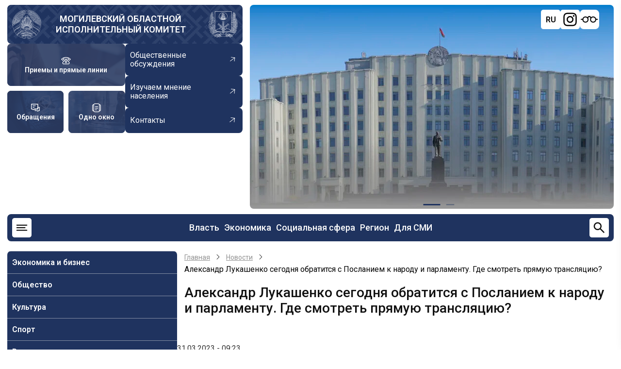

--- FILE ---
content_type: text/css
request_url: https://mogilev-region.gov.by/sites/default/files/css/css_KS7wUlDYRZuBWO-41tPQsS24X0R34r9AHHUkUURWA4I.css?delta=1&language=ru&theme=region&include=eJx1iUsOQiEMAC-EduV5Gj4NaSgtoaDh9kbduHmbSWYmNyq8bD5wyK6sOGJuyFpIFyax3OBfwqTKplDFUpSbryOsNfjxRR1SdApPppfDl_duZcsn-Y4iB7mPyJMK_gZcjTeKnDvV
body_size: 20038
content:
@import url('https://fonts.googleapis.com/css2?family=Futura+PT:ital,wght@0,100;0,200;0,300;0,400;0,500;0,600;0,700;0,800;0,900;1,100;1,200;1,300;1,400;1,500;1,600;1,700;1,800;1,900&display=swap&subset=cyrillic,cyrillic-ext,latin,latin-ext');@import url('https://fonts.googleapis.com/css2?family=Raleway:wght@100;200;300;400;500;600;700;800;900&display=swap%27');@import url('https://fonts.googleapis.com/css2?family=Roboto:wght@100;200;300;400;500;600;700;800;900&display=swap%27');
/* @license GPL-2.0-or-later https://www.drupal.org/licensing/faq */
@font-face{font-family:swiper-icons;src:url('data:application/font-woff;charset=utf-8;base64, [base64]//wADZ2x5ZgAAAywAAADMAAAD2MHtryVoZWFkAAABbAAAADAAAAA2E2+eoWhoZWEAAAGcAAAAHwAAACQC9gDzaG10eAAAAigAAAAZAAAArgJkABFsb2NhAAAC0AAAAFoAAABaFQAUGG1heHAAAAG8AAAAHwAAACAAcABAbmFtZQAAA/gAAAE5AAACXvFdBwlwb3N0AAAFNAAAAGIAAACE5s74hXjaY2BkYGAAYpf5Hu/j+W2+MnAzMYDAzaX6QjD6/4//Bxj5GA8AuRwMYGkAPywL13jaY2BkYGA88P8Agx4j+/8fQDYfA1AEBWgDAIB2BOoAeNpjYGRgYNBh4GdgYgABEMnIABJzYNADCQAACWgAsQB42mNgYfzCOIGBlYGB0YcxjYGBwR1Kf2WQZGhhYGBiYGVmgAFGBiQQkOaawtDAoMBQxXjg/wEGPcYDDA4wNUA2CCgwsAAAO4EL6gAAeNpj2M0gyAACqxgGNWBkZ2D4/wMA+xkDdgAAAHjaY2BgYGaAYBkGRgYQiAHyGMF8FgYHIM3DwMHABGQrMOgyWDLEM1T9/w8UBfEMgLzE////P/5//f/V/xv+r4eaAAeMbAxwIUYmIMHEgKYAYjUcsDAwsLKxc3BycfPw8jEQA/[base64]/uznmfPFBNODM2K7MTQ45YEAZqGP81AmGGcF3iPqOop0r1SPTaTbVkfUe4HXj97wYE+yNwWYxwWu4v1ugWHgo3S1XdZEVqWM7ET0cfnLGxWfkgR42o2PvWrDMBSFj/IHLaF0zKjRgdiVMwScNRAoWUoH78Y2icB/yIY09An6AH2Bdu/UB+yxopYshQiEvnvu0dURgDt8QeC8PDw7Fpji3fEA4z/PEJ6YOB5hKh4dj3EvXhxPqH/SKUY3rJ7srZ4FZnh1PMAtPhwP6fl2PMJMPDgeQ4rY8YT6Gzao0eAEA409DuggmTnFnOcSCiEiLMgxCiTI6Cq5DZUd3Qmp10vO0LaLTd2cjN4fOumlc7lUYbSQcZFkutRG7g6JKZKy0RmdLY680CDnEJ+UMkpFFe1RN7nxdVpXrC4aTtnaurOnYercZg2YVmLN/d/gczfEimrE/fs/bOuq29Zmn8tloORaXgZgGa78yO9/cnXm2BpaGvq25Dv9S4E9+5SIc9PqupJKhYFSSl47+Qcr1mYNAAAAeNptw0cKwkAAAMDZJA8Q7OUJvkLsPfZ6zFVERPy8qHh2YER+3i/BP83vIBLLySsoKimrqKqpa2hp6+jq6RsYGhmbmJqZSy0sraxtbO3sHRydnEMU4uR6yx7JJXveP7WrDycAAAAAAAH//wACeNpjYGRgYOABYhkgZgJCZgZNBkYGLQZtIJsFLMYAAAw3ALgAeNolizEKgDAQBCchRbC2sFER0YD6qVQiBCv/H9ezGI6Z5XBAw8CBK/m5iQQVauVbXLnOrMZv2oLdKFa8Pjuru2hJzGabmOSLzNMzvutpB3N42mNgZGBg4GKQYzBhYMxJLMlj4GBgAYow/P/PAJJhLM6sSoWKfWCAAwDAjgbRAAB42mNgYGBkAIIbCZo5IPrmUn0hGA0AO8EFTQAA');font-weight:400;font-style:normal}:root{--swiper-theme-color:#007aff}:host{position:relative;display:block;margin-left:auto;margin-right:auto;z-index:1}.swiper{position:relative;overflow:hidden;list-style:none;padding:0;z-index:1;display:block;padding-bottom:30px;}.swiper-vertical>.swiper-wrapper{flex-direction:column}.swiper-wrapper{position:relative;width:100%;height:100%;z-index:1;display:flex;transition-property:transform;transition-timing-function:var(--swiper-wrapper-transition-timing-function,initial);box-sizing:content-box}.swiper-android .swiper-slide,.swiper-ios .swiper-slide,.swiper-wrapper{transform:translate3d(0px,0,0)}.swiper-horizontal{touch-action:pan-y}.swiper-vertical{touch-action:pan-x}.swiper-slide{flex-shrink:1;width:100%;height:100%;position:relative;transition-property:transform;display:block}.swiper-slide-invisible-blank{visibility:hidden}.swiper-autoheight,.swiper-autoheight .swiper-slide{height:auto}.swiper-autoheight .swiper-wrapper{align-items:flex-start;transition-property:transform,height}.swiper-backface-hidden .swiper-slide{transform:translateZ(0);-webkit-backface-visibility:hidden;backface-visibility:hidden}.swiper-3d.swiper-css-mode .swiper-wrapper{perspective:1200px}.swiper-3d .swiper-wrapper{transform-style:preserve-3d}.swiper-3d{perspective:1200px}.swiper-3d .swiper-cube-shadow,.swiper-3d .swiper-slide{transform-style:preserve-3d}.swiper-css-mode>.swiper-wrapper{overflow:auto;scrollbar-width:none;-ms-overflow-style:none}.swiper-css-mode>.swiper-wrapper::-webkit-scrollbar{display:none}.swiper-css-mode>.swiper-wrapper>.swiper-slide{scroll-snap-align:start start}.swiper-css-mode.swiper-horizontal>.swiper-wrapper{scroll-snap-type:x mandatory}.swiper-css-mode.swiper-vertical>.swiper-wrapper{scroll-snap-type:y mandatory}.swiper-css-mode.swiper-free-mode>.swiper-wrapper{scroll-snap-type:none}.swiper-css-mode.swiper-free-mode>.swiper-wrapper>.swiper-slide{scroll-snap-align:none}.swiper-css-mode.swiper-centered>.swiper-wrapper::before{content:'';flex-shrink:0;order:9999}.swiper-css-mode.swiper-centered>.swiper-wrapper>.swiper-slide{scroll-snap-align:center center;scroll-snap-stop:always}.swiper-css-mode.swiper-centered.swiper-horizontal>.swiper-wrapper>.swiper-slide:first-child{margin-inline-start:var(--swiper-centered-offset-before)}.swiper-css-mode.swiper-centered.swiper-horizontal>.swiper-wrapper::before{height:100%;min-height:1px;width:var(--swiper-centered-offset-after)}.swiper-css-mode.swiper-centered.swiper-vertical>.swiper-wrapper>.swiper-slide:first-child{margin-block-start:var(--swiper-centered-offset-before)}.swiper-css-mode.swiper-centered.swiper-vertical>.swiper-wrapper::before{width:100%;min-width:1px;height:var(--swiper-centered-offset-after)}.swiper-3d .swiper-slide-shadow,.swiper-3d .swiper-slide-shadow-bottom,.swiper-3d .swiper-slide-shadow-left,.swiper-3d .swiper-slide-shadow-right,.swiper-3d .swiper-slide-shadow-top{position:absolute;left:0;top:0;width:100%;height:100%;pointer-events:none;z-index:10}.swiper-3d .swiper-slide-shadow{background:rgba(0,0,0,.15)}.swiper-3d .swiper-slide-shadow-left{background-image:linear-gradient(to left,rgba(0,0,0,.5),rgba(0,0,0,0))}.swiper-3d .swiper-slide-shadow-right{background-image:linear-gradient(to right,rgba(0,0,0,.5),rgba(0,0,0,0))}.swiper-3d .swiper-slide-shadow-top{background-image:linear-gradient(to top,rgba(0,0,0,.5),rgba(0,0,0,0))}.swiper-3d .swiper-slide-shadow-bottom{background-image:linear-gradient(to bottom,rgba(0,0,0,.5),rgba(0,0,0,0))}.swiper-lazy-preloader{width:42px;height:42px;position:absolute;left:50%;top:50%;margin-left:-21px;margin-top:-21px;z-index:10;transform-origin:50%;box-sizing:border-box;border:4px solid var(--swiper-preloader-color,var(--swiper-theme-color));border-radius:50%;border-top-color:transparent}.swiper-watch-progress .swiper-slide-visible .swiper-lazy-preloader,.swiper:not(.swiper-watch-progress) .swiper-lazy-preloader{animation:swiper-preloader-spin 1s infinite linear}.swiper-lazy-preloader-white{--swiper-preloader-color:#fff}.swiper-lazy-preloader-black{--swiper-preloader-color:#000}@keyframes swiper-preloader-spin{0%{transform:rotate(0deg)}100%{transform:rotate(360deg)}}.swiper-virtual .swiper-slide{-webkit-backface-visibility:hidden;transform:translateZ(0)}.swiper-virtual.swiper-css-mode .swiper-wrapper::after{content:'';position:absolute;left:0;top:0;pointer-events:none}.swiper-virtual.swiper-css-mode.swiper-horizontal .swiper-wrapper::after{height:1px;width:var(--swiper-virtual-size)}.swiper-virtual.swiper-css-mode.swiper-vertical .swiper-wrapper::after{width:1px;height:var(--swiper-virtual-size)}:root{--swiper-navigation-size:44px}.swiper-button-next,.swiper-button-prev{position:absolute;top:var(--swiper-navigation-top-offset,50%);width:calc(var(--swiper-navigation-size)/ 44 * 27);height:var(--swiper-navigation-size);margin-top:calc(0px - (var(--swiper-navigation-size)/ 2));z-index:10;cursor:pointer;display:flex;align-items:center;justify-content:center;color:var(--swiper-navigation-color,var(--swiper-theme-color))}.swiper-button-next.swiper-button-disabled,.swiper-button-prev.swiper-button-disabled{opacity:.35;cursor:auto;pointer-events:none}.swiper-button-next.swiper-button-hidden,.swiper-button-prev.swiper-button-hidden{opacity:0;cursor:auto;pointer-events:none}.swiper-navigation-disabled .swiper-button-next,.swiper-navigation-disabled .swiper-button-prev{display:none!important}.swiper-button-next svg,.swiper-button-prev svg{width:100%;height:100%;object-fit:contain;transform-origin:center}.swiper-rtl .swiper-button-next svg,.swiper-rtl .swiper-button-prev svg{transform:rotate(180deg)}.swiper-button-prev,.swiper-rtl .swiper-button-next{left:var(--swiper-navigation-sides-offset,10px);right:auto}.swiper-button-next,.swiper-rtl .swiper-button-prev{right:var(--swiper-navigation-sides-offset,10px);left:auto}.swiper-button-lock{display:none}.swiper-button-next:after,.swiper-button-prev:after{font-family:swiper-icons;font-size:var(--swiper-navigation-size);text-transform:none!important;letter-spacing:0;font-variant:initial;line-height:1}.swiper-button-prev:after,.swiper-rtl .swiper-button-next:after{content:'prev'}.swiper-button-next,.swiper-rtl .swiper-button-prev{right:var(--swiper-navigation-sides-offset,10px);left:auto}.swiper-button-next:after,.swiper-rtl .swiper-button-prev:after{content:'next'}.swiper-pagination{position:absolute;text-align:center;transition:.3s opacity;transform:translate3d(0,0,0);z-index:10}.swiper-pagination.swiper-pagination-hidden{opacity:0}.swiper-pagination-disabled>.swiper-pagination,.swiper-pagination.swiper-pagination-disabled{display:none!important}.swiper-horizontal>.swiper-pagination-bullets,.swiper-pagination-bullets.swiper-pagination-horizontal,.swiper-pagination-custom,.swiper-pagination-fraction{bottom:var(--swiper-pagination-bottom,8px);top:var(--swiper-pagination-top,auto);left:0;width:100%}.swiper-pagination-bullets-dynamic{overflow:hidden;font-size:0}.swiper-pagination-bullets-dynamic .swiper-pagination-bullet{transform:scale(.33);position:relative}.swiper-pagination-bullets-dynamic .swiper-pagination-bullet-active{transform:scale(1)}.swiper-pagination-bullets-dynamic .swiper-pagination-bullet-active-main{transform:scale(1)}.swiper-pagination-bullets-dynamic .swiper-pagination-bullet-active-prev{transform:scale(.66)}.swiper-pagination-bullets-dynamic .swiper-pagination-bullet-active-prev-prev{transform:scale(.33)}.swiper-pagination-bullets-dynamic .swiper-pagination-bullet-active-next{transform:scale(.66)}.swiper-pagination-bullets-dynamic .swiper-pagination-bullet-active-next-next{transform:scale(.33)}.swiper-pagination-bullet{width:var(--swiper-pagination-bullet-width,var(--swiper-pagination-bullet-size,8px));height:var(--swiper-pagination-bullet-height,var(--swiper-pagination-bullet-size,8px));display:inline-block;border-radius:var(--swiper-pagination-bullet-border-radius,50%);background:var(--swiper-pagination-bullet-inactive-color,#000)}button.swiper-pagination-bullet{border:none;margin:0;padding:0;box-shadow:none;-webkit-appearance:none;appearance:none}.swiper-pagination-clickable .swiper-pagination-bullet{cursor:pointer}.swiper-pagination-bullet:only-child{display:none!important}.swiper-pagination-bullet-active{background:var(--swiper-pagination-color,var(--swiper-theme-color))}.swiper-pagination-vertical.swiper-pagination-bullets,.swiper-vertical>.swiper-pagination-bullets{right:var(--swiper-pagination-right,8px);left:var(--swiper-pagination-left,auto);top:50%;transform:translate3d(0px,-50%,0)}.swiper-pagination-vertical.swiper-pagination-bullets .swiper-pagination-bullet,.swiper-vertical>.swiper-pagination-bullets .swiper-pagination-bullet{margin:var(--swiper-pagination-bullet-vertical-gap,6px) 0;display:block}.swiper-pagination-vertical.swiper-pagination-bullets.swiper-pagination-bullets-dynamic,.swiper-vertical>.swiper-pagination-bullets.swiper-pagination-bullets-dynamic{top:50%;transform:translateY(-50%);width:8px}.swiper-pagination-vertical.swiper-pagination-bullets.swiper-pagination-bullets-dynamic .swiper-pagination-bullet,.swiper-vertical>.swiper-pagination-bullets.swiper-pagination-bullets-dynamic .swiper-pagination-bullet{display:inline-block;transition:.2s transform,.2s top}.swiper-horizontal>.swiper-pagination-bullets .swiper-pagination-bullet,.swiper-pagination-horizontal.swiper-pagination-bullets .swiper-pagination-bullet{margin:0 var(--swiper-pagination-bullet-horizontal-gap,4px)}.swiper-horizontal>.swiper-pagination-bullets.swiper-pagination-bullets-dynamic,.swiper-pagination-horizontal.swiper-pagination-bullets.swiper-pagination-bullets-dynamic{left:50%;transform:translateX(-50%);white-space:nowrap}.swiper-horizontal>.swiper-pagination-bullets.swiper-pagination-bullets-dynamic .swiper-pagination-bullet,.swiper-pagination-horizontal.swiper-pagination-bullets.swiper-pagination-bullets-dynamic .swiper-pagination-bullet{transition:.2s transform,.2s left}.swiper-horizontal.swiper-rtl>.swiper-pagination-bullets-dynamic .swiper-pagination-bullet{transition:.2s transform,.2s right}.swiper-pagination-fraction{color:var(--swiper-pagination-fraction-color,inherit)}.swiper-pagination-progressbar{background:var(--swiper-pagination-progressbar-bg-color,rgba(0,0,0,.25));position:absolute}.swiper-pagination-progressbar .swiper-pagination-progressbar-fill{background:var(--swiper-pagination-color,var(--swiper-theme-color));position:absolute;left:0;top:0;width:100%;height:100%;transform:scale(0);transform-origin:left top}.swiper-rtl .swiper-pagination-progressbar .swiper-pagination-progressbar-fill{transform-origin:right top}.swiper-horizontal>.swiper-pagination-progressbar,.swiper-pagination-progressbar.swiper-pagination-horizontal,.swiper-pagination-progressbar.swiper-pagination-vertical.swiper-pagination-progressbar-opposite,.swiper-vertical>.swiper-pagination-progressbar.swiper-pagination-progressbar-opposite{width:100%;height:var(--swiper-pagination-progressbar-size,4px);left:0;top:0}.swiper-horizontal>.swiper-pagination-progressbar.swiper-pagination-progressbar-opposite,.swiper-pagination-progressbar.swiper-pagination-horizontal.swiper-pagination-progressbar-opposite,.swiper-pagination-progressbar.swiper-pagination-vertical,.swiper-vertical>.swiper-pagination-progressbar{width:var(--swiper-pagination-progressbar-size,4px);height:100%;left:0;top:0}.swiper-pagination-lock{display:none}.swiper-scrollbar{border-radius:var(--swiper-scrollbar-border-radius,10px);position:relative;touch-action:none;background:var(--swiper-scrollbar-bg-color,rgba(0,0,0,.1))}.swiper-scrollbar-disabled>.swiper-scrollbar,.swiper-scrollbar.swiper-scrollbar-disabled{display:none!important}.swiper-horizontal>.swiper-scrollbar,.swiper-scrollbar.swiper-scrollbar-horizontal{position:absolute;left:var(--swiper-scrollbar-sides-offset,1%);bottom:var(--swiper-scrollbar-bottom,4px);top:var(--swiper-scrollbar-top,auto);z-index:50;height:var(--swiper-scrollbar-size,4px);width:calc(100% - 2 * var(--swiper-scrollbar-sides-offset,1%))}.swiper-scrollbar.swiper-scrollbar-vertical,.swiper-vertical>.swiper-scrollbar{position:absolute;left:var(--swiper-scrollbar-left,auto);right:var(--swiper-scrollbar-right,4px);top:var(--swiper-scrollbar-sides-offset,1%);z-index:50;width:var(--swiper-scrollbar-size,4px);height:calc(100% - 2 * var(--swiper-scrollbar-sides-offset,1%))}.swiper-scrollbar-drag{height:100%;width:100%;position:relative;background:var(--swiper-scrollbar-drag-bg-color,rgba(0,0,0,.5));border-radius:var(--swiper-scrollbar-border-radius,10px);left:0;top:0}.swiper-scrollbar-cursor-drag{cursor:move}.swiper-scrollbar-lock{display:none}.swiper-zoom-container{width:100%;height:100%;display:flex;justify-content:center;align-items:center;text-align:center}.swiper-zoom-container>canvas,.swiper-zoom-container>img,.swiper-zoom-container>svg{max-width:100%;max-height:100%;object-fit:contain}.swiper-slide-zoomed{cursor:move;touch-action:none}.swiper .swiper-notification{position:absolute;left:0;top:0;pointer-events:none;opacity:0;z-index:-1000}.swiper-free-mode>.swiper-wrapper{transition-timing-function:ease-out;margin:0 auto}.swiper-grid>.swiper-wrapper{flex-wrap:wrap}.swiper-grid-column>.swiper-wrapper{flex-wrap:wrap;flex-direction:column}.swiper-fade.swiper-free-mode .swiper-slide{transition-timing-function:ease-out}.swiper-fade .swiper-slide{pointer-events:none;transition-property:opacity}.swiper-fade .swiper-slide .swiper-slide{pointer-events:none}.swiper-fade .swiper-slide-active{pointer-events:auto}.swiper-fade .swiper-slide-active .swiper-slide-active{pointer-events:auto}.swiper.swiper-cube{overflow:visible}.swiper-cube .swiper-slide{pointer-events:none;-webkit-backface-visibility:hidden;backface-visibility:hidden;z-index:1;visibility:hidden;transform-origin:0 0;width:100%;height:100%}.swiper-cube .swiper-slide .swiper-slide{pointer-events:none}.swiper-cube.swiper-rtl .swiper-slide{transform-origin:100% 0}.swiper-cube .swiper-slide-active,.swiper-cube .swiper-slide-active .swiper-slide-active{pointer-events:auto}.swiper-cube .swiper-slide-active,.swiper-cube .swiper-slide-next,.swiper-cube .swiper-slide-prev{pointer-events:auto;visibility:visible}.swiper-cube .swiper-cube-shadow{position:absolute;left:0;bottom:0px;width:100%;height:100%;opacity:.6;z-index:0}.swiper-cube .swiper-cube-shadow:before{content:'';background:#000;position:absolute;left:0;top:0;bottom:0;right:0;filter:blur(50px)}.swiper-cube .swiper-slide-next+.swiper-slide{pointer-events:auto;visibility:visible}.swiper-cube .swiper-slide-shadow-cube.swiper-slide-shadow-bottom,.swiper-cube .swiper-slide-shadow-cube.swiper-slide-shadow-left,.swiper-cube .swiper-slide-shadow-cube.swiper-slide-shadow-right,.swiper-cube .swiper-slide-shadow-cube.swiper-slide-shadow-top{z-index:0;-webkit-backface-visibility:hidden;backface-visibility:hidden}.swiper.swiper-flip{overflow:visible}.swiper-flip .swiper-slide{pointer-events:none;-webkit-backface-visibility:hidden;backface-visibility:hidden;z-index:1}.swiper-flip .swiper-slide .swiper-slide{pointer-events:none}.swiper-flip .swiper-slide-active,.swiper-flip .swiper-slide-active .swiper-slide-active{pointer-events:auto}.swiper-flip .swiper-slide-shadow-flip.swiper-slide-shadow-bottom,.swiper-flip .swiper-slide-shadow-flip.swiper-slide-shadow-left,.swiper-flip .swiper-slide-shadow-flip.swiper-slide-shadow-right,.swiper-flip .swiper-slide-shadow-flip.swiper-slide-shadow-top{z-index:0;-webkit-backface-visibility:hidden;backface-visibility:hidden}.swiper-creative .swiper-slide{-webkit-backface-visibility:hidden;backface-visibility:hidden;overflow:hidden;transition-property:transform,opacity,height}.swiper.swiper-cards{overflow:visible}.swiper-cards .swiper-slide{transform-origin:center bottom;-webkit-backface-visibility:hidden;backface-visibility:hidden;overflow:hidden}
:root{--primary:#1F335F;--secondary:#F5F5F7;--border:#DCE2E8;--light:#E8E8E8;--dark:#232742;--color-text:#000;--color-heading:#111111;}*,*::before,*::after{box-sizing:border-box;}body,h1,h2,h3,h4,h5,h6,figure,blockquote,dl,dd{margin:0;}html:focus-within{scroll-behavior:smooth;}html{font-size:16px;scroll-behavior:smooth;}html,body{height:100%;}body{color:var(--color-text);font-family:'Futura PT';font-family:'Raleway';font-family:'Roboto';font-size:16px;font-weight:400;min-height:100vh;margin:0;padding:0;line-height:1.6;text-rendering:optimizeSpeed;overflow-x:hidden;-webkit-font-smoothing:subpixel-antialiased;-webkit-text-size-adjust:100%;-ms-text-size-adjust:100%;top:0!important;}article,aside,details,figcaption,figure,footer,header,hgroup,main,menu,nav,section{display:block;}summary{display:list-item;cursor:pointer;}details{padding:1rem;margin-bottom:1rem;border:1px solid var(--border);}template,[hidden]{display:none;}h1,h2,h3,h4,h5,h6{color:var(--color-heading);font-weight:500;line-height:1.1;}h1{font-size:32px;}h2{font-size:26px;}h3{font-size:24px;}h4{font-size:18px;}h5{font-size:14px;}h6{font-size:12px;}p{margin:0 0 10px;}b,strong{font-weight:bolder;}dfn,cite{font-style:italic;}del{text-decoration:line-through;}small{font-size:80%;}big{font-size:125%;}a{background-color:transparent;text-decoration:none;color:#337ab7;}a:active,a:focus{text-decoration:none;border:0;outline:0;}a:hover{color:#4b649c;}a:not([class]){text-decoration-skip-ink:auto;}code,kbd,pre,samp{font-family:monospace,monospace;font-size:1rem;}kbd,samp{display:inline-block;margin:0;padding:0 5px;}pre{overflow:auto;margin:1rem 0;padding:1rem;tab-size:2;}code,pre{background-color:var(--light);}sub,sup{position:relative;font-size:75%;line-height:0;vertical-align:baseline;}sub{bottom:-0.25em;}sup{top:-0.5em;}tt,var{font-family:monospace,monospace;font-style:italic;}mark{background:var(--primary);}acronym[title],abbr[title]{border-bottom:none;text-decoration:underline;-webkit-text-decoration:underline dotted;text-decoration:underline dotted;}abbr,acronym{cursor:help;}audio,canvas,progress,video{vertical-align:baseline;max-width:100%;}iframe{max-width:640px;width:100%;margin:auto;height:auto;min-height:400px;display:flex;}audio:not([controls]){display:none;height:0;}img,picture,svg{max-width:100%;height:auto;margin:0;padding:0;border:0;border-style:none;vertical-align:middle;}svg:not(:root){overflow:hidden;}figure{max-width:100%;height:auto;margin:1rem 0;border:0;}.align-left{margin:0 1rem 0 0;}.align-right{margin:0 0 0 1rem;}.align-center{margin-top:1rem;margin-bottom:1rem;}figcaption{padding:4px;font-size:0.8rem;text-align:center;}button,input,optgroup,select,textarea{font-family:inherit;font-size:100%;line-height:1.6;margin:0;}button,input{overflow:visible;}button,select{text-transform:none;}.button{display:inline-block;}.button,button,[type="button"],[type="reset"],[type="submit"]{position:relative;cursor:pointer;border:0;padding:8px 10px;line-height:1.6;-webkit-appearance:button;}button::-moz-focus-inner,[type="button"]::-moz-focus-inner,[type="reset"]::-moz-focus-inner,[type="submit"]::-moz-focus-inner{border-style:none;padding:0;}button:-moz-focusring,[type="button"]:-moz-focusring,[type="reset"]:-moz-focusring,[type="submit"]:-moz-focusring{outline:0;}button[disabled],html input[disabled]{cursor:not-allowed;opacity:0.7;}::-webkit-file-upload-button{-webkit-appearance:button;font:inherit;}input,button,textarea,select{font:inherit;}input{line-height:normal;}input,textarea{max-width:100%;}input[type="text"],input[type="email"],input[type="url"],input[type="password"],input[type="search"],textarea{padding:10px;}input[type="text"]:focus,input[type="email"]:focus,input[type="url"]:focus,input[type="password"]:focus,input[type="search"]:focus,textarea:focus{outline:0;}textarea{width:100%;overflow:auto;}[type="checkbox"],[type="radio"]{padding:0;cursor:pointer;-webkit-box-sizing:border-box;-moz-box-sizing:border-box;box-sizing:border-box;}[type="number"]::-webkit-inner-spin-button,[type="number"]::-webkit-outer-spin-button{height:auto;}[type="search"]{-webkit-appearance:textfield;outline-offset:-2px;-webkit-appearance:textfield;-moz-appearance:textfield;}[type="search"]::-webkit-search-decoration{-webkit-appearance:none;}[type="file"]{cursor:pointer;}fieldset{margin:0 0 20px 0;padding:1rem;}fieldset > :last-child{margin-bottom:0;}legend{box-sizing:border-box;color:inherit;display:table;max-width:100%;padding:0;white-space:normal;}optgroup{font-weight:bold;}select{padding:6px;cursor:pointer;}label[for]{cursor:pointer;}.form-required:after{content:"*";display:inline-block;padding-left:4px;color:red;}.form-item label{display:block;}label.option{display:inline;font-weight:normal;}::-webkit-input-placeholder{color:var(--border);}:-moz-placeholder{color:var(--border);}::-moz-placeholder{color:var(--border);opacity:1;}:-ms-input-placeholder{color:var(--border);}.field--name-body input[type="text"],.field--name-body input[type="email"],.field--name-body input[type="url"],.field--name-body input[type="password"],.field--name-body input[type="search"],.field--name-body textarea{display:block;margin-bottom:0.8rem;}hr{background-color:var(--border);clear:both;width:100%;max-width:100%;height:2px;border:0;-webkit-box-sizing:content-box;box-sizing:content-box;overflow:visible;}address{margin:0 0 1rem 0;font-style:italic;}dt{font-weight:700;}dd{margin:0 0 1.2rem 0;}blockquote{background-color:#f8f9fa;border-left:4px solid #3498db;padding:15px 20px;margin-bottom:30px;border-radius:0 4px 4px 0;}blockquote > :last-child{margin-bottom:0;}ul,ol{margin:0;padding:0 0 0.25rem 1rem;}[dir="rtl"] ul,[dir="rtl"] ol{padding:0 1rem 0.25rem 0;}ol ol,ul ul{margin:0;padding:0 0 0.25rem 1rem;}[dir="rtl"] ol ol,[dir="rtl"] ul ul{padding:0 1rem 0.25rem 0;}ul{list-style:disc;}li > ul,li > ol{margin-bottom:0;}[dir="rtl"] ul,[dir="rtl"] ol{padding:0 1rem 0.25rem 0;}li{padding:4px 0;}table{width:auto;margin-bottom:1.2rem;border-spacing:0;border-collapse:collapse;justify-self:center;display:block;overflow-x:auto;justify-items:center;}th,tr,td{vertical-align:middle;}th{margin:0;padding:5px;text-align:left;}td{padding:5px;}table td,table th{line-height:1.5;vertical-align:top;border:1px solid #c4ccd0;align-content:center;}table tbody > tr:nth-child(odd) > td,table tbody > tr:nth-child(odd) > th{background-color:#a8c3d054;}table tr:hover{background-color:#f1f8ff;}table .w100{width:100px;}.content-right{width:100%;}.content-left .menu{max-width:350px;padding:0;padding-bottom:25px;}.content-left .menu:has(is-active) .submenu{display:block;color:#fff;font-weight:600;}.content-left .menu li{display:none;}.content-left .menu .menu-item-level-1.active{display:block;color:#fff;font-weight:600;}.content-left .menu .menu-item-level-1.active .submenu{padding:0;}.content-left .menu .menu-item-level-1.menu-item-has-children{background:var(--primary);min-width:350px;border-radius:8px;}.content-left .menu-item.menu-item-has-children .menu-icon{content:'';width:40px;height:20px;position:absolute;z-index:11;right:0;bottom:0;top:15px;text-align:center;}.content-left .menu-item-level-1 .menu-icon{display:none;}.content-left .menu-item-level-1 .submenu .menu-icon{display:block;}.content-left .menu .menu-item-level-1.active a{font-size:0}.content-left .menu .active .submenu li a{color:#fff;font-weight:600;font-size:16px;width:90%;display:flex;min-height:45px;align-items:center;}.content-left .menu .menu-item-level-1.active .submenu li{display:block;position:relative;padding:5px 10px;border-top:1px solid rgba(236,236,236,.5);}.content-left .active.menu-item-level-2 > .submenu,.content-left .active.menu-item-level-3 > .submenu,.content-left .active.menu-item-level-4 > .submenu{display:block;}.menu-item-level-2.menu-item-has-children .submenu,.menu-item-level-3.menu-item-has-children .submenu,.menu-item-level-4.menu-item-has-children .submenu{display:none;}.menu-item-level-2.menu-item-has-children .submenu.active,.menu-item-level-3.menu-item-has-children .submenu.active,.menu-item-level-4.menu-item-has-children .submenu.active{display:block;}.menu-item-level-2.menu-item-has-children.collapse .submenu,.menu-item-level-3.menu-item-has-children.collapse .submenu,.menu-item-level-4.menu-item-has-children.collapse .submenu{display:block;}.content-left .submenu .is-active{background:none;color:#cddbfb !important;}.menu-item-level-2 .submenu{background:#405277;}.menu-item-level-3 .submenu{background:#5d6b8a;}.content-left .menu .menu-item-level-1.active .submenu li{display:block;position:relative;padding:5px 10px;border-top:1px solid rgba(236,236,236,.5);}li[data-has-active-submenu] a{font-size:0;}li[data-has-active-submenu] > ul.submenu{display:block;color:#fff;font-weight:600;}li[data-has-active-submenu] > ul.submenu li{display:block;min-width:250px;}li[data-has-active-submenu] > ul.submenu li a{font-size:16px;color:#fff;font-weight:600;}li[data-has-active-submenu] > ul.submenu li .submenu{display:none;}.submenu li[data-has-active-submenu]{display:block;}.submenu li[data-has-active-submenu] a{font-size:16px;color:#fff;font-weight:600;}.page-content{padding:20px 0;}.page-content .container{display:flex;gap:15px;}.bs-callout-warning{padding:20px;margin:20px 0;border:1px solid #eee;border-left-width:5px;border-radius:3px;border-left-color:#aa6708;position:relative;display:flex;justify-content:space-between;flex-direction:column;}.alert-info{color:#31708f;background-color:#d9edf7;border-color:#bce8f1;padding:15px;margin-bottom:20px;border:1px solid transparent;border-radius:4px;}.bs-callout-info{padding:20px;margin:20px 0;border:1px solid #eee;border-left:5px solid #1b809e;border-radius:3px;}.alert-warning{color:#8a6d3b;background-color:#fcf8e3;border-color:#faebcc;padding:15px;margin-bottom:20px;border:1px solid transparent;border-radius:4px;}.click_ban{padding:10px;border:1px solid #faebcc;width:fit-content;border-radius:4px;}.bs-callout-warning-link{color:#333;border:solid 1px #ccc;padding:5px;border-radius:5px;}.list-group{width:100%;margin:10px auto;position:relative;}.list-group > p{margin:0;padding:12px 16px;border-radius:6px 6px 0 0;cursor:pointer;position:relative;transition:background-color 0.3s ease;user-select:none;padding:10px;border:1px solid #faebcc;border-radius:4px;}.list-group > p:hover{background-color:#fcf8e3;}.list-group > .spoiler-body{background-color:#f8f9fa;border:1px solid #dee2e6;border-top:none;border-radius:0 0 6px 6px;overflow:hidden;}.spoiler-body p,.spoiler-body a{display:block;padding:12px 16px;color:#007bff;text-decoration:none;border-bottom:1px solid #e9ecef;transition:background-color 0.2s ease;margin:0;}.spoiler-body a:hover{background-color:#e9ecef;color:#0056b3;}.spoiler-body > *:last-child{border-bottom:none;}.spoiler-body .list-group,.spoiler-body .spoiler-body{max-width:none;margin:0;border:none;background:none;}.field--name-body p,.field--name-description p{text-indent:40px;}.field--name-body table p,.field--name-description table  p{text-indent:0px;}
.container{position:relative;width:100%;max-width:1800px;margin:0 auto;padding:0 15px;}.main-wrapper{position:relative;display:block;padding:2rem 0;}.main-container{position:relative;display:-webkit-box;display:-ms-flexbox;display:flex;-webkit-box-orient:vertical;-webkit-box-direction:normal;-ms-flex-direction:column;flex-direction:column;gap:1.5rem;}#main{position:relative;-webkit-box-ordinal-group:1;-ms-flex-order:0;order:0;}#sidebar-left{-webkit-box-ordinal-group:2;-ms-flex-order:1;order:1;}#sidebar-right{-webkit-box-ordinal-group:3;-ms-flex-order:2;order:2;}.no-sidebar #main,.sidebar-left #main,.sidebar-right #main,.two-sidebar #main,#sidebar-left,#sidebar-right{-webkit-box-flex:1;-ms-flex:1 1 100%;flex:1 1 100%;width:100%;}#front-main{-webkit-box-flex:1;-ms-flex:1 1 100%;flex:1 1 100%;width:100%;margin:0;}.front-content-with-sidebar{display:-webkit-box;display:-ms-flexbox;display:flex;}
.header-top .contextual-links{display:none;}[dir] .field:not(:last-child){margin-bottom:36px;}.field__label{font-weight:bold;}.field--label-inline .field__label,.field--label-inline .field__items{float:left;}.field--label-inline .field__label,.field--label-inline > .field__item,.field--label-inline .field__items{padding-right:0.5rem;}[dir="rtl"] .field--label-inline .field__label,[dir="rtl"] .field--label-inline .field__items{padding-right:0;padding-left:0.5rem;}.field--label-inline .field__label::after{content:":";}
.block,.block-title,.block-content{position:relative;}
@font-face{font-display:auto;font-family:"thex";font-style:normal;font-weight:400;src:url(/themes/region/fonts/thex.woff2) format("woff2");}[class="icon"],[class^="icon-"],[class*=" icon-"]{display:inline-block;font-family:"thex" !important;font-weight:400;font-style:normal;font-variant:normal;text-rendering:auto;line-height:1;-moz-osx-font-smoothing:grayscale;-webkit-font-smoothing:antialiased;}.icon-close:before{content:"\e000";}.icon-search:before{content:"\e001";}.icon-user:before{content:"\e002";}.icon-calendar:before{content:"\e003";}.icon-twitter:before{content:"\e004";}.icon-facebook:before{content:"\e005";}.icon-github:before{content:"\e006";}.icon-linkedin:before{content:"\e007";}.icon-comments:before{content:"\e008";}.icon-file:before{content:"\e009";}.icon-youtube:before{content:"\e00a";}.icon-instagram:before{content:"\e00b";}.icon-vk:before{content:"\e00c";}.icon-whatsapp:before{content:"\e00d";}.icon-vimeo:before{content:"\e00e";}.icon-hashtag:before{content:"\e00f";}.icon-telegram:before{content:"\e010";}.icon-share:before{content:"\e011";}.icon-mail:before{content:"\e012";}.icon-map:before{content:"\e013";}.icon-phone:before{content:"\e014";}.icon-arrow-up:before{content:"\e015";}.icon-horn:before{content:"\e016";}.icon-bell:before{content:"\e017";}.icon-info:before{content:"\e018";}.icon-comment:before{content:"\e019";}.icon-angle-left:before{content:"\e01a";}.icon-angle-right:before{content:"\e01b";}.icon-arrow-right:before{content:"\e01c";}.icon-arrow-left:before{content:"\e01d";}.icon-quote:before{content:"\e01e";}.icon-clock:before{content:"\e01f";}.icon-alert-circle:before{content:"\e020";}.icon-alert:before{content:"\e021";}.icon-check:before{content:"\e022";}.icon-comment-add:before{content:"\e024";}
.content-left .menu-block{visibility:hidden;opacity:0;transition:opacity 0.3s ease;}.menu-item.force-open > .submenu{display:block !important;}.submenu{display:none;transition:all 0.3s ease;}.content-left .menu-item.active > .submenu{display:block;}.skiptranslate{display:none;height:0;}.language__img{cursor:pointer;}.language{color:black;font-weight:600;font-size:16px;line-height:20px;}.language2{color:black;font-weight:600;font-size:16px;line-height:20px;}.VIpgJd-ZVi9od-aZ2wEe-wOHMyf.VIpgJd-ZVi9od-aZ2wEe-wOHMyf-ti6hGc{display:none!important;}.header-top{position:relative;width:100%;margin:0;padding:10px 0;display:grid;grid-template-columns:1fr 1.3fr;gap:15px;}.header-top-container{position:relative;display:-webkit-box;display:-ms-flexbox;display:flex;-webkit-box-orient:vertical;-webkit-box-direction:normal;-ms-flex-direction:column;flex-direction:column;-webkit-box-pack:justify;-ms-flex-pack:justify;justify-content:space-between;-webkit-box-align:center;-ms-flex-align:center;align-items:center;gap:1rem;flex-wrap:wrap;}.region-header-top-left,.region-header-top-right{display:flex;gap:1rem;flex-wrap:wrap;}.header-top-block p:last-of-type{margin:0;}.header-top ul{display:flex;gap:10px;flex-wrap:wrap;margin:0;padding:0;list-style:none;list-style-type:none;}.header-top .links{flex-direction:column;align-items:center;flex-wrap:nowrap;}.header-top .links li{text-align:center;font-size:14px;font-weight:600;color:#111;width:100%;}.header-top .links li:hover{background-color:var(--primary);}.header-top .links li:hover a{color:#fff;}.header-top-block .block-title{font-size:1.2rem;}.header-main{position:relative;width:100%;margin:0;padding:0;}.header-container{position:relative;display:-webkit-box;display:-ms-flexbox;display:flex;-webkit-box-pack:justify;-ms-flex-pack:justify;justify-content:space-between;-webkit-box-align:center;-ms-flex-align:center;align-items:center;gap:1rem;}.site-branding{position:relative;display:-webkit-box;display:-ms-flexbox;display:flex;-webkit-box-align:center;-ms-flex-align:center;align-items:center;padding-right:1rem;}.site-logo{padding-right:5px;}.site-logo img{display:block;}.site-name-slogan{display:-webkit-box;display:-ms-flexbox;display:flex;-webkit-box-orient:vertical;-webkit-box-direction:normal;-ms-flex-direction:column;flex-direction:column;-webkit-box-pack:center;-ms-flex-pack:center;justify-content:center;}.site-name,.site-slogan{line-height:1.1;}.header-right{position:relative;display:-webkit-box;display:-ms-flexbox;display:flex;-webkit-box-align:center;-ms-flex-align:center;align-items:center;gap:0.5rem;}.menu-wrap{position:fixed;background-color:var(--primary);color:#ffffff;top:0;bottom:0;left:0;margin:0;width:100%;max-width:320px;box-shadow:none;z-index:25;-webkit-transform:translateX(-100%);-ms-transform:translateX(-100%);transform:translateX(-100%);-webkit-transition:all 0.4s linear;-o-transition:all 0.4s linear;transition:all 0.4s linear;}.menu-wrap .menu{position:relative;display:flex;flex-direction:column;gap:1rem;flex-wrap:wrap;margin:0;padding:0;font-size:1rem;font-weight:400;z-index:30;list-style:none;list-style-type:none;}.menu-wrap .menu li{position:relative;padding:0;}.menu-wrap a{display:block;color:#ffffff;padding:0.5rem 0;}.menu-wrap .menu>li a::after{content:none;}.menu-wrap .submenu{position:relative;display:flex;flex-direction:column;font-weight:400;margin:0;padding:0;z-index:30;list-style:none;list-style-type:none;}.menu-wrap .submenu li a,.menu-wrap .submenu li>span{display:flex;width:100%;padding:0.5rem;}.menu-wrap .menu-item a,.menu-wrap .menu-item>span{border-bottom:1px solid var(--border);}.menu-wrap .submenu li>a,.menu-wrap .submenu li>span{padding-left:1.5rem;}.menu-wrap .submenu .submenu .menu-item>a,.menu-wrap .submenu .submenu .menu-item>span{padding-left:3rem;}.mobile-menu{cursor:pointer;background:#fff;border-radius:5px;padding:5px;}.mobile-menu span{width:100%;height:2px;background-color:var(--primary);transform-origin:left;transition:all 0.5s ease;}.mobile-menu span:nth-child(2){background-color:var(--secondary);}.menu-icon-active span:first-child{transform:rotate(45deg);}.menu-icon-active span:last-child{transform:rotate(-45deg);}.menu-icon-active span:nth-child(2){display:none;}.close-mobile-menu{display:grid;place-content:center;position:absolute;top:4px;right:4px;width:34px;height:34px;color:#ffffff;border:2px solid var(--primary);border-radius:50%;z-index:48;cursor:pointer;}.active-menu .menu-wrap{overflow-y:scroll;-webkit-transform:translateX(0);-ms-transform:translateX(0);transform:translateX(0);-webkit-transition:all 0.4s linear;-o-transition:all 0.4s linear;transition:all 0.4s linear;padding:1rem;box-shadow:6px 0 1rem #111111;}.active-menu .menu{display:block;}@-webkit-keyframes slideUp{0%{-webkit-transform:translateY(20px);transform:translateY(20px);opacity:0;}100%{-webkit-transform:translateY(0px);transform:translateY(0px);opacity:1;}}@keyframes slideUp{0%{-webkit-transform:translateY(20px);transform:translateY(20px);opacity:0;}100%{-webkit-transform:translateY(0px);transform:translateY(0px);opacity:1;}}.search-icon{background:#fff;border-radius:5px;padding:5px;}.search-icon:hover{background:#ffffff42;}.search-icon:hover svg path{fill:#fff;}.search-box{display:none;position:absolute;background-color:#fff;border-radius:8px;top:0;right:0;bottom:0;width:33%;z-index:50;-webkit-transform:translate(0,-100%);-ms-transform:translate(0,-100%);transform:translate(0,-100%);-webkit-transition:-webkit-transform 0.5s;transition:-webkit-transform 0.5s;-o-transition:transform 0.5s;transition:transform 0.5s;transition:transform 0.5s,-webkit-transform 0.5s;margin:5px;padding:5px;}.search-box.open{display:block;-webkit-transform:translate(0,0);-ms-transform:translate(0,0);transform:translate(0,0);}.search-box-content{position:relative;text-align:center;z-index:60;}.search-box-content form{margin:0;display:flex;justify-content:space-between;gap:5px;}.search-box-content .form-type-search{width:100%;}.search-box-content .form-actions{background:var(--primary);border-radius:5px;padding:5px;display:flex;align-items:center;justify-content:center;}.header-search-close{position:absolute;top:1rem;right:0;width:34px;height:34px;display:-webkit-box;display:-ms-flexbox;display:flex;-webkit-box-pack:center;-ms-flex-pack:center;justify-content:center;-webkit-box-align:center;-ms-flex-align:center;align-items:center;color:var(--dark);border:3px solid var(--dark);border-radius:50%;cursor:pointer;font-weight:700;line-height:1;}.search-box-content .block{width:100%;margin:0;}.search-box-content .block-title,.search-box-content form label{display:none;color:#000000;}.search-box-content input[type="search"]{width:100%;padding:0 2rem 4px 0;font-size:18px;border-radius:0;outline:0;border:none;height:100%;}.search-box-content input[type="submit"]{background:url(/themes/region/images/icons/search_wh.svg) center right no-repeat;background-size:contain;font-size:0;height:25px;width:25px;margin:0;}.page-header{position:relative;width:100%;margin:0;padding:0rem 0 1rem 0;}.page-title-wrap .page-title{font-size:28px;line-height:32px;padding:20px 0;padding-bottom:0px;}.region-page-header{position:relative;display:-webkit-box;display:-ms-flexbox;display:flex;-webkit-box-orient:vertical;-webkit-box-direction:normal;-ms-flex-direction:column;flex-direction:column;}.breadcrumb{position:relative;width:100%;}.breadcrumb-items{display:flex;flex-wrap:wrap;margin:0;padding:0;list-style:none;}.breadcrumb-item{padding:0;color:#000;}.breadcrumb-item a{color:#919191;text-decoration:underline;font-size:14px;}.breadcrumb-item span{font-size:14px;margin:0 10px;}.swiper-header{max-width:100%;height:100%;}.swiper-header img{height:100%;object-fit:cover;border-radius:8px;}.swiper{width:100%;}.swiper-slide{flex-shrink:0;}.site-brand{display:flex;background:var(--primary);border-radius:8px;justify-content:space-between;gap:5px;align-items:center;padding:10px;background-image:url(/themes/region/images/bg_ornament.png);}.site-brand img{max-width:70px;}.site-brand .site-name a{font-weight:600;font-size:22px;line-height:26px;color:#FFFFFF;text-transform:uppercase;}.site-brand .site-name{text-align:center;}.header-top-left{width:100%;position:relative;display:flex;flex-direction:column;gap:15px;min-width:520px;}.header-top-left-bottom{display:flex;flex-direction:row;gap:15px;}.header-top-left-bottom .blocks-header{display:grid;grid-template-columns:1fr 1fr;gap:10px;width:100%;}.header-top-left-bottom .blocks-header a{display:flex;flex-direction:column;align-items:center;padding:10px;gap:10px;position:relative;border-radius:8px;background-size:cover;justify-content:center;}.header-top-left-bottom .blocks-header a:first-child{grid-column:span 2;}.header-top-left-bottom .blocks-header a:before{position:absolute;width:100%;top:0px;background:linear-gradient(0deg,rgba(45,62,101,0.9),rgba(45,62,101,0.9));border-radius:8px;content:'';z-index:0;bottom:0;right:0;}.header-top-left-bottom .blocks-header a:hover:before{background:var(--primary);}.header-top-left-bottom .blocks-header a svg{z-index:11;width:25px;}.header-top-left-bottom .blocks-header a span{z-index:11;font-weight:600;font-size:16px;line-height:21px;text-align:center;color:#FFFFFF;}.links-header{display:flex;flex-direction:column;gap:10px;width:100%;}.links-header a{display:flex;flex-direction:row;justify-content:space-between;align-items:center;padding:20px 10px;background:var(--primary);border-radius:8px;}.links-header a:hover{background:#4a5776;}.links-header a span{font-weight:400;font-size:16px;line-height:18px;color:#FFFFFF;}.header-top-right{position:relative;max-width:1205px;}#google_translate_element{position:absolute;top:10px;right:10px;z-index:11;}.language-selector{position:relative;}.selected-language{display:flex;flex-direction:row;justify-content:center;align-items:center;padding:0px;gap:5px;background:#fff;border-radius:5px;width:40px;height:40px;}.selected-language .flag{font-weight:600;font-size:16px;line-height:21px;color:#000000;}.selected-language:hover{background-color:var(--primary);color:#fff;}.selected-language:hover .flag{color:#fff;}.social-block{display:flex;align-items:center;gap:20px;padding:0 20px;}.inst{background:#fff;border-radius:5px;height:40px;width:40px;display:flex;justify-content:center;}.inst:hover{background:var(--primary);}.inst:hover svg path{fill:#fff;}.selected-language.active{border-color:#3498db;box-shadow:0 0 0 3px rgba(52,152,219,0.2);}.arrow{margin-left:auto;transition:transform 0.3s ease;}.arrow.active{transform:rotate(180deg);}.language-list{position:absolute;top:100%;left:0;right:0;background-color:white;border-radius:5px;box-shadow:0 5px 15px rgba(0,0,0,0.1);margin-top:5px;opacity:0;visibility:hidden;transform:translateY(-10px);transition:all 0.3s ease;z-index:100;overflow:hidden;}.language-list.active{opacity:1;visibility:visible;transform:translateY(0);}.language-option{display:flex;align-items:center;padding:5px;cursor:pointer;transition:background-color 0.2s ease;justify-content:center}.language-option{text-align:center;font-size:14px;font-weight:600;color:#111;}.language-option:hover{background-color:var(--primary);}.language-option:hover a{color:#fff;}.language-option:not(:last-child){border-bottom:1px solid #f1f3f4;}.swiper-header{padding-bottom:0px;}.swiper-pagination-bullet{background:#1f335f82;height:3px;width:25px;border-radius:0;}.swiper-pagination-bullet-active{background:var(--primary);height:3px;width:35px;border-radius:0;}.menu-burger{padding:0;height:53px;display:flex;align-items:center;}.js-menu{display:none;width:100%;position:absolute;z-index:1111;background:#fff;top:55px;left:0;-webkit-box-shadow:0 0 4px rgba(0,0,0,.2);box-shadow:0 0 4px rgba(0,0,0,.2);padding:20px;margin-top:-2px;}.js-menu.active{display:block;}@media (min-width:900px){.menu-burger:hover .js-menu{display:flex;}}.menu-burger .menu{display:flex;flex-wrap:wrap;gap:15px;}.menu-burger .menu .menu-item-level-1 a{font-size:16px;font-weight:600;color:#000;max-width:350px;}.menu-burger li.menu-item.menu-item-level-1:before{display:none;}.js-menu .menu .menu-item-level-1{display:flex;gap:5px;align-items:flex-start;flex-direction:column;min-width:200px;max-width:280px;}.js-menu .submenu{list-style:none;padding:0;display:block !important;}.js-menu .submenu .menu-item{max-width:300px;width:100%;padding:0;}.js-menu  .submenu .menu-item a{font-size:14px;color:#000;font-weight:400;}.js-menu .submenu .menu-item a:hover{color:#2C4A52;}.header-bottom{display:flex;justify-content:space-between;gap:10px;background:var(--primary);border-radius:8px;padding:0 10px;align-items:center;position:relative;}.menu-btn{background:#fff;border-radius:5px;padding:5px;}.menu-btn:hover{background:#ffffff42;}.menu-btn:hover svg path{fill:#fff;}#goog-gt-tt{display:none!important;visibility:hidden!important;}
.highlighted{position:relative;width:100%;margin:0;padding:0;}.region-highlighted{display:-webkit-box;display:-ms-flexbox;display:flex;-webkit-box-orient:vertical;-webkit-box-direction:normal;-ms-flex-direction:column;flex-direction:column;}.highlighted .block{position:relative;margin:0;padding:1em 0;}.highlighted p:last-child{margin:0;}
.node,.node-promoted,.node-sticky,.node-view-mode-full,.node-unpublished{position:relative;}.node-view-mode-teaser{position:relative;margin-bottom:4rem;border-bottom:4px double var(--border);}.node-view-mode-teaser.node-sticky{border:2px solid var(--border);padding:1rem;}.node-view-mode-full .node-taxonomy-container{margin:0;}
.page-content input[type="search"]{width:80%;}ol.search-results{margin:1em 0;padding:0;list-style:none;list-style-type:none;}ol.search-results li{margin:0 0 1em 0;padding:1rem;background:var(--light);}.search-advanced summary{margin:10px 0;cursor:pointer;}.search-advanced .form-details-wrapper{padding:0.5em 1.4em;border:1px solid var(--border);}.search-advanced .form-wrapper{padding:0.5em 1.4em;border:1px solid var(--border);}
#comments{position:relative;margin:0;}.comments-title i,.add-comment-title i{font-size:1em;}.comment-form-wrap{position:relative;margin:2rem 0 1rem 0;}.add-comment-title{margin:0;}.comment-form label{display:block;}.comment{position:relative;background-color:var(--light);display:-webkit-box;display:-ms-flexbox;display:flex;flex-direction:column;width:100%;margin-bottom:1rem;padding:1rem;}.comment-header{position:relative;display:flex;width:100%;border-bottom:2px solid var(--border);padding:1rem;margin-bottom:1rem;}.comment-user-picture{position:relative;text-align:center;align-self:center;}.comment-user-picture img{max-width:100px;height:auto;}.comment-user-picture .image-field{margin:0;}.comment-meta{padding-left:1rem;}h3.comment-title{font-size:1.2rem;margin:0.1rem 0;}.comment-meta p{margin:0}.comment-body{position:relative;width:100%;-webkit-box-flex:1;-ms-flex:1 1;flex:1 1;}#comments .indented{margin-left:3rem;}.comment-body .links{display:flex;gap:1rem;}.comment-body .links a{padding:4px 12px;border:2px solid var(--border);border-radius:4px;}.comment-body .links a:hover{background-color:#ffffff;}
.sidebar{position:relative;width:100%;}.region-sidebar-first,.region-sidebar-second{display:flex;flex-direction:column;gap:2rem;}.sidebar .block{background-color:var(--light);padding:1rem;}.sidebar ul,.sidebar ol{margin:0;padding:0;list-style-position:inside;}.sidebar ul{list-style:none;}.sidebar li{padding:6px 0;border-bottom:1px solid var(--border);}.sidebar .block p:last-of-type{margin:0;}.sidebar input[type="text"],.sidebar input[type="email"],.sidebar input[type="url"],.sidebar input[type="password"],.sidebar input[type="search"],.sidebar textarea{width:100%;max-width:100%;border:1px solid var(--border);}
footer{padding-bottom:15px;}.footer{background:var(--primary);border-radius:8px;padding:15px 30px;display:flex;flex-direction:column;gap:20px;}.footer-top{display:flex;justify-content:space-between;}.footer-top-left{display:flex;flex-direction:column;justify-content:space-between;}.footer-top-left .site-brand{flex-direction:row-reverse;background:none;gap:10px;}.footer-top-left .site-brand .site-name{max-width:400px;text-align:left;}.footer-top-left .site-brand .site-name a{font-size:20px;}.footer-top-left .site-brand img:first-child{display:none;}.footer-info{padding:10px;display:flex;flex-direction:column;gap:5px;}.footer-info p{font-weight:500;font-size:14px;line-height:18px;color:#FFFFFF;margin:0;}.footer-info a{font-weight:500;font-size:14px;line-height:18px;color:#FFFFFF;margin:0;}.footer-info a:hover{color:#cddbfb;}.footer-contact{display:flex;flex-direction:column;align-items:flex-start;padding:10px 30px;gap:10px;}.footer-contact .finfo{border-bottom:1px solid #fff;padding-bottom:15px;display:flex;flex-direction:column;gap:10px;}.footer-contact .finfo:last-child{border-bottom:none;padding-bottom:0;}.footer-contact .ftile{font-weight:400;font-size:16px;line-height:18px;color:#FFFFFF;}.footer-contact .finfo:nth-child(2){display:flex;flex-direction:row;gap:15px;}.footer-contact .finfo1,.footer-contact .finfo2{display:flex;flex-direction:column;gap:10px;}.footer-contact .ftext a,.footer-contact .ftext{font-weight:500;font-size:16px;line-height:18px;color:#FFFFFF;}.footer-contact a:hover{color:#cddbfb;}.footer-bottom{padding:0 10px;}.footer-bottom p{font-weight:500;font-size:14px;line-height:18px;color:#FFFFFF;text-align:center;border-top:1px solid #fff;padding-top:15px;margin:0;}
button.toolbar-item,button.toolbar-icon{background:none;}.message{position:relative;margin:1rem 0;padding:1rem 1rem 1rem 4rem;color:#ffffff;}.message a,.message a:visited{color:#ffffff;text-decoration:underline;}.message p:last-child{margin:0;}.message em{font-style:italic;}.message-status{background:#89ad32;}.message-status::before{content:url(/themes/region/images/icons/message/success.svg);background:#759625;}.message-error{background:#c94d1c;}.message-error::before{content:url(/themes/region/images/icons/message/error.svg);background-color:#b3461b;}.message-warning{background:#cd5a0a;}.message-warning::before{content:url(/themes/region/images/icons/message/warning.svg);background-color:#a44707;}.message::before{position:absolute;top:0;left:0;width:3.6rem;height:100%;display:-webkit-box;display:-ms-flexbox;display:flex;-webkit-box-pack:center;-ms-flex-pack:center;justify-content:center;-webkit-box-align:center;-ms-flex-align:center;align-items:center;line-height:0;}ul.page-tabs{margin:0 0 0.6rem 0;padding:0;list-style:none;display:-webkit-box;display:-ms-flexbox;display:flex;border-bottom:2px solid #e2e2e2;}.page-tabs li{display:-webkit-inline-box;display:-ms-inline-flexbox;display:inline-flex;padding:0;}.page-tabs li a{color:#000;padding:0.5rem 1rem;}.page-tabs li.active-page-tab a,.page-tabs li a:hover{border:2px solid #e2e2e2;border-bottom:none;border-radius:8px 8px 0 0;background:#ebebeb;}.node-submitted-details{position:relative;display:flex;justify-content:space-between;align-items:center;flex-wrap:wrap;margin-bottom:15px;color:#333333;}.node-submitted-details{-webkit-flex:1 1 auto;-ms-flex:1 1 auto;flex:1 1 auto;}.node-taxonomy-container,.node-links-container{position:relative;display:block;width:100%;margin:0;padding:1rem 0;}h3.term-title{font-size:1.2em;}ul.taxonomy-terms{margin:10px 0;padding:0;list-style:none;list-style-type:none;}li.taxonomy-term{position:relative;display:inline-block;padding:0;word-break:break-all;}li.taxonomy-term:not(:last-child){margin-right:1rem;}.taxonomy-term a{padding:6px 14px;border:2px solid var(--border);}.node-links-container ul.links{position:relative;margin:0;padding:0;list-style:none;list-style-type:none;}.node-links-container .links{display:flex;justify-content:space-between;flex-wrap:wrap;}ul.inline,ul.links.inline{padding-left:0;}ul.inline li{position:relative;display:inline-block;list-style-type:none;}ul.inline li a{display:inline-block;}.pager{position:relative;}.pager ul.pager__items{position:relative;margin:0;padding:1rem 0;list-style:none;list-style-type:none;}.pager__items{clear:both;text-align:center;}.pager__item{display:inline-block;padding:12px 0;}.pager__item a{padding:8px 14px;color:#fff;background:var(--primary);border-radius:8px;}.pager__item a:hover,.pager__item.is-active a{background:#405277;color:#fff;}.vertical-tabs__panes{padding:1rem;}.scrolltop{position:absolute;top:10px;right:30px;width:35px;height:35px;border-radius:8px;background:#fff;color:#111;font-size:20px;font-weight:900;z-index:20;cursor:pointer;text-align:center;padding:4px;-webkit-box-pack:center;-ms-flex-pack:center;justify-content:center;-webkit-box-align:center;-ms-flex-align:center;align-items:center;display:flex;}.scrolltop:hover{background:#ffffff42;}.scrolltop:hover svg path{stroke:#fff;}.link-swiper .swiper-header-items a{display:flex;flex-direction:column;justify-content:center;align-items:center;padding:17px 8px;gap:8.25px;background:#FFFFFF;border:1px solid #DCE2E8;border-radius:5px;}.link-swiper .swiper-header-items img{height:80px;width:auto;object-fit:contain;filter:grayscale(100%);}.link-swiper .swiper-header-items a:hover img{filter:none;}.news-grid{display:grid;grid-template-columns:auto auto;gap:0 15px;position:relative;}.news-card--main{grid-row:span 5;min-height:100%;max-width:100%;position:relative;}.news-card--main .news-card__content{position:absolute;top:0;bottom:0;left:0;display:flex;flex-direction:column;justify-content:space-between;z-index:3;padding:15px;}.news-card--main.no-taxonomy .news-card__content{justify-content:flex-end;gap:10px;}.news-card--main .news-card__media{height:100%;position:relative;border-radius:8px;}.news-card--main .news-card__media:before{content:'';height:100%;width:100%;background:linear-gradient(360deg,rgb(0 0 0 / 47%) 51.44%,rgba(64,64,64,0.35) 100%);z-index:2;position:absolute;top:0;bottom:0;left:0;right:0;border-radius:8px;}.news-card--main .news-card__media img{height:100%;object-fit:cover;border-radius:8px;}.news-card--main .news-card__taxonomy{background:#FFFFFF;border-radius:8px;width:fit-content;}.news-card--main .news-card__taxonomy a{font-weight:500;font-size:14px;line-height:14px;color:#000000;padding:5px 10px;}.news-card--main .news-card__content-bot{display:flex;flex-direction:column;align-items:flex-start;padding:0px;gap:10px;}.news-card--main  time{font-size:16px;line-height:20px;color:#FFFFFF;}.news-card--main .news-card__title{font-weight:700;font-size:22px;line-height:28px;color:#FFFFFF;}.news-card--main .news-card__title a{color:#FFFFFF;}.news-card.no-image{display:flex;flex-direction:row;align-items:flex-end;padding:10px 15px;gap:20px;background:#FFFFFF;border:1px solid #DCE2E8;max-width:600px;}.news-grid .news-card:nth-child(2){border-radius:8px 8px 0px 0px;}.news-grid .news-card:nth-child(5){border-radius:0px 0px 8px 8px;}.news-card.no-image .news-card__content{display:flex;flex-direction:column;align-items:flex-start;justify-content:space-between;padding:0px;gap:5px;width:100%;}.news-card.no-image .news-card__title{font-weight:500;font-size:14px;line-height:18px;}.news-card.no-image .news-card__title a{color:#000000;}.news-card.no-image .news-card__content_bottom{display:flex;flex-direction:row;justify-content:space-between;align-items:center;gap:15px;width:100%;}.news-card.no-image .news-card__taxonomy{display:flex;flex-direction:column;justify-content:center;align-items:center;padding:5px 10px;background:#F5F5F7;border-radius:8px;}.news-card.no-image .news-card__taxonomy a{font-style:normal;font-weight:500;font-size:14px;line-height:150%;color:#141414;}.news-card.no-image .news-card__date{font-weight:400;font-size:14px;line-height:150%;color:rgba(3,3,6,0.878431);}.news-grid .news-btn{display:flex;flex-direction:row;align-items:flex-start;gap:15px;width:100%;justify-content:space-between;padding-top:10px;}.news-grid .news-btn a{display:flex;flex-direction:column;justify-content:center;align-items:center;padding:5px;gap:10px;max-width:300px;width:100%;background:#F5F5F7;border-radius:4px;font-style:normal;font-weight:450;font-size:16px;line-height:150%;color:#141414;}ul.quicktabs-tabs{margin-top:0;display:flex;flex-direction:row;align-items:center;padding:0px;gap:10px;padding:0;margin-bottom:15px;}ul.quicktabs-tabs li{display:flex;flex-direction:row;justify-content:center;align-items:center;padding:10px;gap:10px;background:#F5F5F7;border-radius:8px;font-weight:400;font-size:14px;line-height:16px;}ul.quicktabs-tabs li a{color:#111111;}ul.quicktabs-tabs li.active{background:var(--primary);font-weight:500;}ul.quicktabs-tabs li.active a{color:#FFFFFF;}.first_blocks .container{display:grid;grid-template-columns:auto auto;gap:0 15px;position:relative;}#quicktabs-daty_pozdravleniya{position:relative;padding:10px;gap:5px;border:1px solid #EBEBEB;border-radius:8px;overflow:hidden;}#block-region-quicktabsdatypozdravleniya .quicktabs-tabpage img{max-width:100px;border-radius:8px;}#block-region-quicktabsdatypozdravleniya .quicktabs-tabpage p{font-size:12px;margin-bottom:5px;z-index:12;position:relative;}#block-region-quicktabsdatypozdravleniya .quicktabs-tabpage a{font-size:14px;font-weight:500;color:#111;}#quicktabs-daty_pozdravleniya:after{content:'';background-image:url(/themes/region/images/Group.svg);position:absolute;bottom:-90px;right:-80px;width:200px;height:200px;}.first_blocks{padding-bottom:30px;}.news_blocks{display:flex;flex-direction:column;align-items:flex-start;gap:10px;}.news_blocks .news_blocks-item-title{display:flex;flex-direction:column;align-items:flex-start;padding:10px 0px;gap:5px;}.useful_links_blocks-item-title{padding-bottom:15px;}.news_blocks .news_blocks-item-title .title,.useful_links_blocks-item-title .title{font-weight:500;font-size:24px;line-height:31px;color:#111111;}.news_blocks .news_blocks-item-title .text{font-weight:400;font-size:16px;line-height:21px;color:#111111;}#quicktabs-tabpage-daty_pozdravleniya-1 .views-field-view-node a{padding:5px;background:#EDEEF0;border-radius:8px;}#quicktabs-tabpage-daty_pozdravleniya-1 .views-field-view-node a:hover{background:var(--primary);color:#fff;}.first_blocks-left,.first_blocks-right{display:flex;flex-direction:column;gap:10px;}.first_blocks-left{gap:20px;}.long-bnr img{max-width:1280px;border-radius:8px;display:block;max-width:100%;height:auto;}.block-bnr .field--name-body{display:grid;grid-template-columns:auto auto;gap:10px;}.block-bnr .field--name-body a{display:flex;flex-direction:row;align-items:center;padding:0px;gap:10px;background:#FFFFFF;border:1px solid #F6F6F6;border-radius:8px;}.block-bnr .field--name-body a:nth-child(1),.block-bnr .field--name-body a:nth-child(2),.block-bnr .field--name-body a:nth-child(3){grid-column:span 2;}.block-bnr .field--name-body a img{max-height:140px;object-fit:contain;}.date .quicktabs-tabs{position:relative;background:#F5F5F7;border-radius:8px;width:fit-content;}.fotofakt-grid{display:grid;grid-template-columns:auto auto auto;gap:10px;}.fotofakt-card{position:relative;}.fotofakt-card__media{height:100%;}.fotofakt-card__media img{height:100%;object-fit:cover;border-radius:8px;}.fotofakt-card__content{position:absolute;bottom:0;}.fotofakt-card__content{position:absolute;bottom:10px;z-index:11;display:flex;flex-direction:column;justify-content:center;align-items:center;padding:20px;gap:10px;left:10px;right:10px;background:rgba(44,62,80,0.3);backdrop-filter:blur(2.5px);border-radius:8px;}.fotofakt-card__content h3{font-weight:800;font-size:14px;line-height:18px;text-transform:uppercase;color:#FFFFFF;}.fotofakt-card__media:before{content:'';height:100%;width:100%;background:rgb(0 0 0 / 15%);z-index:2;position:absolute;top:0;bottom:0;left:0;right:0;border-radius:8px;}.video-card{position:relative;}.video-card:hover{transition:transform 0.5s;width:100%;transform:scale(1.01);box-shadow:0 1px 3px rgba(0,0,0,0.15);border-radius:8px;display:block;}.video-card__media:before{content:'';height:100%;width:100%;background:rgb(0 0 0 / 15%);z-index:2;position:absolute;top:0;bottom:0;left:0;right:0;border-radius:8px;}.video-card__media img{height:100%;object-fit:cover;border-radius:8px;width:100%;max-height:225px;}.video-card__content{position:absolute;bottom:10px;z-index:11;display:flex;flex-direction:column;justify-content:center;align-items:center;padding:20px;gap:10px;left:10px;right:10px;background:rgba(44,62,80,0.3);backdrop-filter:blur(2.5px);border-radius:8px;}.video-card__content h3{font-weight:800;font-size:14px;line-height:18px;text-transform:uppercase;color:#FFFFFF;}.second_blocks .container{display:grid;grid-template-columns:2fr 1fr;gap:0 15px;position:relative;}.photofact_blocks-item-title,.video_blocks-item-title,.actual_blocks-item-title{display:flex;flex-direction:row;justify-content:space-between;align-items:center;padding:10px;gap:15px;background:#F5F5F7;border-radius:8px;}.photofact_blocks,.video_blocks,.actual_blocks{display:flex;flex-direction:column;gap:10px;}.photofact_blocks-item-title .link,.video_blocks-item-title .link,.actual_blocks-item-title .link{display:flex;flex-direction:row;align-items:center;padding:5px;gap:10px;background:var(--primary);border-radius:5px;}.photofact_blocks-item-title .title,.video_blocks-item-title .title,.actual_blocks-item-title .title{font-weight:500;font-size:24px;line-height:31px;color:#111111;}.second_blocks-right{display:flex;flex-direction:column;gap:10px;}.actualno-grid{display:flex;flex-direction:column;gap:5px;max-height:225px;overflow:hidden;overflow-y:auto;scrollbar-width:none;-ms-overflow-style:none;}.actualno-grid::-webkit-scrollbar{display:none;}.actualno-card{box-sizing:border-box;display:flex;flex-direction:column;justify-content:center;align-items:flex-start;padding:10px;gap:10px;background:#F5F5F7;border-radius:8px;}.actualno-card h3{font-weight:500;font-size:14px;line-height:18px;color:#000000;}.actualno-card__date{font-weight:400;font-size:14px;line-height:16px;color:#2D3E65;}.actualno-card__content{display:flex;gap:5px;flex-direction:column;}.useful_links{padding:20px 0;}.bnr-info{display:flex;padding:20px;max-width:900px;}.bnr-item{flex:1;min-width:0;border-radius:8px;overflow:hidden;transition:all 0.4s cubic-bezier(0.25,0.46,0.45,0.94);background:#F5F5F7;position:relative;cursor:pointer;opacity:0.7;padding:15px;height:450px;}.bnr-item.active{flex:2;opacity:1;}.bnr-item-header{font-size:16px;font-weight:600;color:#111;margin-bottom:15px;transition:all 0.4s ease;min-height:52px;}.bnr-item.active .bnr-item-header{color:#111;}.bnr-item-content{position:relative;height:100%;max-height:400px;}.bnr-item-content-description{color:#111;font-size:12px;line-height:16px;margin-bottom:10px;transition:all 0.4s ease;opacity:0;height:0;overflow:hidden;}.bnr-item-content-description li{padding:2px 0;}.bnr-item-content-description p{margin:0;}.bnr-item.active .bnr-item-content-description{opacity:1;height:auto;}.bnr-item-content-link{display:inline-block;padding:5px 10px;background-color:var(--primary);color:white;text-decoration:none;border-radius:8px;font-weight:600;font-size:16px;transition:all 0.4s ease;opacity:0;transform:translateY(10px);}.bnr-item.active .bnr-item-content-link{opacity:1;transform:translateY(0);}.bnr-item-content-link:hover{background-color:#4a5776;}.bnr-content-image{position:absolute;bottom:45px;right:15px;opacity:1;transition:all 0.5s cubic-bezier(0.68,-0.55,0.265,1.55);display:flex;flex-direction:column;justify-content:center;align-items:center;width:80px;height:80px;background:#FFFFFF;box-shadow:-6px -6px 12px #FFFFFF,6px 6px 12px #C5C5C5;border-radius:60px;}.bnr-content-image svg{max-width:60px;max-height:41px;}.bnr-item:hover .bnr-content-image,.bnr-item.active .bnr-content-image{animation:jump 0.6s ease-in-out;}@keyframes jump{0%,100%{transform:scale(1) translateY(0);}25%{transform:scale(1.1) translateY(-8px);}50%{transform:scale(1.05) translateY(-4px);}75%{transform:scale(1.1) translateY(-2px);}}.bnr-item:nth-child(1){border-radius:8px 0px 0px 8px;}.bnr-item:nth-child(2){background:#E8E8E8;border-radius:0;}.bnr-item:nth-child(3){border-radius:0;}.bnr-item:nth-child(4){background:#E8E8E8;border-radius:0px 8px 8px 0px;}.bnr-item.active:nth-child(2){background:#E8E8E8;}.bnr-item.active:nth-child(4){background:#E8E8E8;}.bnr-item.active:after{transform:scaleX(1);}.rayony{display:flex;flex-direction:column;justify-content:space-between;align-items:center;padding:10px 15px;gap:10px;position:relative;margin:20px 0;}.rayony:before{position:absolute;width:100%;top:0px;background-image:url(/themes/region/images/bg_rayony.png);content:'';z-index:0;bottom:0;right:0;background-size:cover;filter:blur(7.5px);}.rayony:after{position:absolute;width:100%;top:0px;background:linear-gradient(0deg,rgba(31,51,95,0.3),rgba(31,51,95,0.3));content:'';z-index:1;bottom:0;right:0;}.rayony-blocks{z-index:11;position:relative;display:flex;justify-content:space-between;align-items:center;}.map-rayony svg{max-width:700px;}.map-header .title{font-weight:500;font-size:24px;line-height:31px;color:#111111;}.map-header .text{font-weight:400;font-size:16px;line-height:21px;color:#111111;}.map-header{display:flex;flex-direction:column;gap:10px;}.map-rayony{display:flex;flex-direction:column;gap:10px;}.quicktabs-tabs .ajax-progress,.quicktabs-wrapper .ajax-progress{visibility:hidden !important;opacity:0 !important;position:absolute !important;}.event-card{position:relative;}.event-card__media{height:100%;}.event-card__media img{height:100%;object-fit:cover;width:100%;border-radius:8px;min-height:220px;margin:0;}.event-card__content{position:absolute;top:0;bottom:0;left:0;display:flex;flex-direction:column;justify-content:space-between;align-items:flex-start;padding:15px 10px;gap:5px;background:rgba(255,255,255,0.45);backdrop-filter:blur(4px);border-radius:8px;max-width:200px;height:fit-content;width:min-content;transition:all 0.4s cubic-bezier(0.25,0.46,0.45,0.94);}.event-card .event-card__time{display:flex;flex-direction:column;gap:5px;}.event-card .event-card__time .event-card__date{font-weight:500;font-size:14px;line-height:18px;letter-spacing:0.15em;text-transform:uppercase;color:#111111;}.event-card .event-card__time .event-card__month{font-weight:450;font-size:12px;line-height:15px;color:#111111;}.event-card__title{font-weight:500;font-size:14px;line-height:16px;color:#111111;transition:all 0.4s 
ease;opacity:0;height:0;overflow:hidden;}.sob-card__content .event-card__title{opacity:1;height:100%;}.event-card:hover .event-card__title{opacity:1;height:auto;}.event-card:hover .event-card__content{height:100%;width:100%;}.sob-card__content{width:100%;}.event-card:hover .sob-card__content{height:fit-content;}.event_blocks-item-title .title{font-weight:500;font-size:24px;line-height:31px;color:#111111;}.event_blocks-item-title{margin-bottom:10px;}.event-btn-all{position:absolute;top:-50px;right:0;display:flex;flex-direction:row;justify-content:center;align-items:center;padding:10px;gap:10px;background:#F5F5F7;border-radius:8px;font-weight:400;font-size:14px;line-height:16px;color:#111111;}.event-btn-all:hover{background:var(--primary);color:#fff;}.structura{display:grid;grid-template-columns:1fr 1fr 1fr 1fr 1fr;gap:20px 10px;}.structura-item{display:flex;flex-direction:column;align-items:center;gap:5px;}.structura-item:first-child{grid-column:span 5;}.structura-item-dolj{text-align:center;}.structura-item-dolj h3{font-size:18px;border-bottom:1px solid #000;width:100%;line-height:20px;padding-bottom:8px;}.structura-item-name h2{font-size:22px;line-height:24px;}.structura-item img{max-width:250px;border-radius:8px;}.structura-item:first-child img{max-width:375px;border-radius:8px;}.structura-item-bottom{display:flex;align-items:center;gap:10px;}.structura-item-desc{max-width:350px;}.structura-item-desc p{font-size:12px;margin:0;}.structura-item:first-child .structura-item-desc p{font-size:14px;margin:0;}.structura-item-category ul{list-style:none;display:flex;flex-direction:column;gap:5px;padding:0;}.structura-item-category li{background:var(--primary);border-radius:8px;height:auto;padding:5px 10px;line-height:16px;}.structura-item:first-child .structura-item-category li{max-width:300px;}.structura-item-category li a{color:#fff;font-size:14px;width:100%;position:relative;display:block;}.structura-item-category li:hover{background:#4a5776;}.structura-item-dolj h5{font-size:16px;border-bottom:1px solid #000;width:100%;line-height:20px;padding-bottom:8px;}.structura-item-name h4{font-size:18px;text-align:center;}.jumbotron{background:#eee;padding:20px;border-radius:8px;display:flex;flex-direction:column;gap:20px;margin-bottom:20px;width:100%;}.jumbotron h3{font-size:22px;}.jumbotron a{background:var(--primary);padding:10px;border-radius:8px;color:#fff;}.jumbotron p{margin:0;}.jumbotron a:hover{background:#4a5776;}.oblsov{display:flex;flex-direction:column;gap:20px;align-items:center;}.structura-item-second{display:flex;gap:20px;}.structura-item-last-item{display:flex;gap:10px;padding-top:20px;justify-content:center;}.oblsov .structura-item:first-child{display:grid;grid-template-columns:auto auto;gap:20px 10px;max-width:600px;}.oblsov .structura-item:first-child .structura-item-dolj,.oblsov .structura-item:first-child .structura-item-name{text-align:center;grid-column:span 2;}.oblsov .structura-item:first-child img{max-width:250px;}.structura-item-last-item .structura-item:first-child{display:block;text-align:center;}.oblsov .structura-item-desc{text-align:center;}#block-region-views-block-po-teme-block-1{padding-top:50px;}#block-region-views-block-po-teme-block-1 .block-title{font-size:20px;background:#F5F5F7;padding:5px 10px;margin-bottom:20px;border-radius:8px;color:#535353;}.po-teme{display:grid;grid-template-columns:1fr 1fr;gap:15px;}.po-teme .views-row{background:#F2F2F2;display:flex;align-items:center;border-bottom:1px solid #DDDDDD;border-radius:8px;}.po-teme .views-field-created{display:flex;flex-direction:column;justify-content:center;align-items:center;padding:10px;gap:0px;background:var(--primary);min-width:100px;height:100%;max-width:100px;border-radius:8px 0 0 8px;}.po-teme-block-right{display:flex;flex-direction:column;justify-content:center;align-items:flex-start;gap:10px;padding:10px 0;}.po-teme .views-field-title a{font-weight:700;font-size:16px;line-height:130%;color:#535353;padding:0 20px;width:100%;display:block;}.po-teme-block-right .desc{font-size:14px;line-height:120%;color:#525C60;padding:0 20px;width:100%;display:-webkit-box;max-height:100%;-webkit-line-clamp:3;-webkit-box-orient:vertical;overflow:hidden;text-overflow:ellipsis;text-align:justify;}.po-teme .views-field-created time{font-weight:700;font-size:16px;line-height:130%;text-align:center;color:#FFFFFF;text-transform:lowercase;}.po-teme .views-field-created span{text-align:center;}.pager{grid-column:span 2;}.po-teme .views-field-title a:hover{color:#111;}.archive-container{display:flex;gap:10px;flex-direction:column;}.archive-item{background:#F5F5F7;padding:20px 15px;border-radius:8px;display:flex;flex-direction:column;gap:5px;border-bottom:1px solid var(--primary);}.archive-item-title a{color:#111;font-size:20px;font-weight:600;}.archive-item-time{color:#5b5b5b;}.archive-item-title a:hover{color:var(--primary)}.archive-news h2{color:#333;margin-bottom:20px;}.archive-filters{margin-bottom:20px;}.years-list,.months-list,.days-list{display:flex;flex-wrap:wrap;gap:8px;border-bottom:1px solid #ddd;padding:5px 0;}.year-link,.month-link,.day-link{padding:5px;border-radius:4px;text-decoration:none;color:#333;}.year-link.active,.month-link.active,.day-link.active{color:var(--primary);font-weight:600;}.map-rayony-madal .modal{display:none;position:fixed;background:white;border-radius:8px;box-shadow:0 4px 20px rgba(0,0,0,0.3);padding:20px;max-width:400px;width:auto;z-index:1001;border:2px solid #ccc;}.map-rayony-madal .modal{transform:none !important;}.overlay{display:none;position:fixed;top:0;left:0;width:100%;height:100%;background:rgba(0,0,0,0.5);z-index:1000;}.map-rayony-madal .modal{display:none;position:fixed;background:white;border-radius:8px;box-shadow:0 4px 20px rgba(0,0,0,0.3);padding:20px;max-width:400px;width:auto;z-index:1001;border:2px solid #ccc;transform:none !important;}.overlay{display:none;position:fixed;top:0;left:0;width:100%;height:100%;background:rgba(0,0,0,0.5);z-index:1000;}.map-tem{cursor:pointer;transition:all 0.3s ease;}.map-tem:hover{filter:brightness(1.1);}.modal-close{position:absolute;top:10px;right:15px;font-size:24px;cursor:pointer;color:#666;background:none;border:none;line-height:1;}.modal-close:hover{color:#000;}.modal .modal-title{font-size:18px;}.modal-content p{margin:0;font-size:12px;}.modal .modal-header{display:flex;align-items:center;gap:10px;}.modal .modal-header img{max-width:40px;}.modal .link-rik{background:var(--primary);padding:10px;color:#fff;display:flex;border-radius:4px;font-size:12px;}.modal .link-rik span{max-width:200px;}.modal-content{display:flex;flex-direction:column;gap:10px;}.modal .link-rik:hover{background:#4a5776;}#block-region-views-block-kategorii-novostey-block-1{background:var(--primary);min-width:350px;border-radius:8px;}#block-region-views-block-kategorii-novostey-block-1 .views-field-name{display:block;position:relative;padding:10px;border-top:1px solid rgba(236,236,236,.5);}#block-region-views-block-kategorii-novostey-block-1 .views-field-name a{color:#fff;font-weight:600;}.news-container{display:flex;flex-direction:column;gap:10px;}.news-item{display:flex;gap:5px;padding:10px 15px;gap:20px;background:#FFFFFF;border:1px solid #DCE2E8;border-radius:8px;}.news-container .news-left img{max-width:250px;border-radius:8px;}.news-container .news-item-title{font-size:18px;color:#111;font-weight:600;}.news-container .news-item-time{color:#5b5b5b;font-size:14px;}.news-container .news-item-body{color:#000;font-size:14px;}.news-right{display:flex;flex-direction:column;gap:10px;}.news-item:hover{background:#F5F5F7;border:1px solid #DCE2E8;}.news-item:focus{border:1px solid #DCE2E8;}.news-item:hover .news-item-title{color:var(--primary);}.fotofakt-container{display:grid;grid-template-columns:auto auto auto auto;gap:10px;}.fotofakt-card-item{position:relative;}.fotofakt-card-item:hover,.fotofakt-card:hover{transition:transform 0.5s;width:100%;transform:scale(1.01);box-shadow:0 1px 3px rgba(0,0,0,0.15);border-radius:8px;}.fotofakt-item__media{height:100%;}.fotofakt-item__media:before{content:'';height:100%;width:100%;background:rgb(0 0 0 / 15%);z-index:2;position:absolute;top:0;bottom:0;left:0;right:0;border-radius:8px;}.fotofakt-item__media img{height:100%;object-fit:cover;border-radius:8px;}.fotofakt-item__content{position:absolute;bottom:10px;z-index:11;display:flex;flex-direction:column;justify-content:center;align-items:flex-start;padding:15px;gap:5px;left:10px;right:10px;background:rgba(44,62,80,0.3);backdrop-filter:blur(2.5px);border-radius:8px;}.fotofakt-item__content h3{font-weight:800;font-size:14px;line-height:18px;text-transform:uppercase;color:#FFFFFF;}.fotofakt-card__time{font-size:12px;color:#fff;}.video-container{display:grid;grid-template-columns:auto auto auto auto;gap:10px;}.video-item{display:flex;flex-direction:row;padding:15px;gap:15px;background:#F5F5F7;border-radius:8px;align-items:center;}.video-item .video-item-left img{max-width:200px;border-radius:8px;}.video-item-title{color:#111;font-size:18px;font-weight:600;}.video-item-time{color:#5b5b5b;font-size:14px;}.video-item:hover{background:#e6e6e6;transform:scale(1.01);}.video-item:hover .video-item-title{color:var(--primary);}.event-container{display:grid;grid-template-columns:1fr 1fr 1fr;gap:15px;}.field--name-field-photos-without-wm .field__items,.field-field-photos{display:grid;grid-template-columns:1fr 1fr 1fr 1fr 1fr 1fr 1fr 1fr;gap:10px;justify-items:center;}.calendar-view-table thead th{background:var(--primary)!important;border-right:1px solid #fff;}.calendar-view-table thead th:last-child{border-right:none;}.calendar-view-day__row.is-multi--middle{margin:0!important;}.calendar-view-day__row.is-multi:not(.is-multi--first) > *{opacity:1!important;pointer-events:visible!important;}.calendar-view-day__row.is-multi--first{margin-right:0!important;border-right:1px solid var(--calendar-view-color-grey)!important;border-top-right-radius:5px!important;border-bottom-right-radius:5px!important;}.calendar-view-table .calendar-view-day__row{font-size:12px!important;border:none!important;background:none!important;border-bottom:1px solid var(--calendar-view-color-grey)!important;}.calendar-view-day__row.is-multi{padding-left:0.3125rem!important;}.calendar-view-day__row.is-multi--middle{border-radius:0px!important;border:none!important;background:none!important;border-bottom:1px solid var(--calendar-view-color-grey)!important;}.calendar-view-day__row.is-multi--middle:last-child{border-bottom:none!important;}.calendar-view-day__row.is-multi--last{margin-left:0!important;margin-top:0 !important;}.calendar-event time{font-size:12px;}.calendar-view-day__rows:not(.empty):not(:empty){border:1px solid var(--calendar-view-color-grey) !important;border-radius:5px !important;background:#F5F5F7!important;}.calendar-view-table .calendar-view-day__number{padding:0.40rem 0.15rem!important;cursor:default!important;background:var(--primary)!important;}.calendar-view-table th{padding:0.25rem!important;}.calendar-view-pager .pager__item a{text-align:center !important;background:none;border:1px solid #e7e7e7;color:#000;padding:10px 25px;}.calendar-view-table tbody > tr:nth-child(odd) > td,.calendar-view-table tbody > tr:nth-child(odd) > th{background:none;}.calendar-view-table tr:hover{background:none;}.calendar-view-table td:hover{background:#e8eef4 !important;}.calendar-view-pager{display:grid;grid-template-columns:auto auto auto;}.calendar-view-pager__reset a{background:var(--primary);color:#fff;border-radius:8px;float:right;}.calendar-view-table caption{text-transform:capitalize;}.search-box .block-title{display:none;}#quicktabs-tabpage-daty_pozdravleniya-0 .views-field-title{margin-bottom:5px;}.timeline-item{display:table;width:100%;}.timeline-left{width:100px;display:table-cell;position:relative;}.timeline-left-wrapper{position:absolute;width:100%;height:100%;top:0;left:0;}.timeline-left-wrapper:before{content:'';position:absolute;left:51px;width:1px;border-left:dotted 1px #CCC;top:0;bottom:0;}.timeline-category{width:32px;height:32px;display:block;border-radius:50%;background-color:#2d95e3;color:#FFF;padding:4px;position:absolute;left:35px;top:50%;margin-top:-24px;}.graph-category{text-align:center;font-size:24px;line-height:1;}.graph-category{top:32%;}.timeline-category:after{content:'';position:absolute;width:20px;height:1px;border-top:dotted 1px #CCC;top:50%;left:100%;}.timeline-date{background-color:#FFF;display:block;font-size:10px;position:absolute;top:50%;margin-top:10px;text-align:center;width:100%;padding:2px;}.timeline-right{display:table-cell;padding:15px 0;}.timeline-post-content{display:table-cell;padding-left:20px;padding-bottom:20px;}.timeline-graph-title{margin:0;padding:0;font-weight:600;font-size:16px;line-height:1.3;margin-bottom:5px;}.timeline-post-desc{line-height:1.3;opacity:.8;font-size:13px;}.timeline-post-info{font-size:12px;color:#999;}
.view-in-mobile{display:block;}.view-in-desktop{display:none;}.primary,.color-primary{color:var(--primary);}.secondary,.color-secondary{color:var(--secondary);}.dark,.color-dark{color:var(--dark);}.light,.color-light{color:var(--light);}.bg-light{background-color:var(--light);}.text-left{text-align:left;}.text-right{text-align:right;}.text-center{text-align:center;}.text-justify{text-align:justify;}.center{margin:0 auto;}.inline{display:inline-block;}.inline:not(:last-child){padding-right:1rem;}.rtl{direction:rtl;}.ltr{direction:ltr;}.font-small{font-size:0.75rem;}.font-medium{font-size:1.25rem;}.font-large{font-size:1.5rem;}.font-2x{font-size:2rem;}.font-3x{font-size:2.5rem;}.font-4x{font-size:3rem;}.font-5x{font-size:4rem;}.font-6x{font-size:5rem;}.font-7x{font-size:6rem;}.font-8x{font-size:7rem;}.size-xs{font-size:0.5em;}.size-small{font-size:0.75em;}.size-medium{font-size:1.25em;}.size-large{font-size:1.5em;}.size-2x{font-size:2em;}.size-3x{font-size:3em;}.size-4x{font-size:4em;}.size-5x{font-size:5em;}.size-6x{font-size:6em;}.size-7x{font-size:7em;}.size-8x{font-size:8em;}.size-9x{font-size:9em;}.size-10x{font-size:10em;}.icon-s{max-height:1rem;}.icon-m{max-height:1.5rem;}.icon-l{max-height:2rem;}.icon-xl{max-height:3rem;}.icon-x2{max-height:4rem;}.icon-x3{max-height:5rem;}.icon-x4{max-height:6rem;}.icon-x5{max-height:7rem;}.icon-x6{max-height:8rem;}.icon-x7{max-height:9rem;}.icon-x8{max-height:10rem;}.width30,.width40,.width50,.width60,.width70,.width80,.width90{width:100%;clear:both;display:block;}.w20px{display:inline-block;width:20px;}.w30px{display:inline-block;width:30px;}.w40px{display:inline-block;width:40px;}.w50px{display:inline-block;width:50px;}.w70px{display:inline-block;width:70px;}.w100px{display:inline-block;width:100px;}.empty,.spacer,.spacer-x2,.spacer-x3{width:100%;display:-webkit-box;display:-ms-flexbox;display:flex;-webkit-box-orient:vertical;-webkit-box-direction:normal;-ms-flex-direction:column;flex-direction:column;}.empty,.spacer{padding:1rem 0;}.spacer-x2{padding:2rem 0;}.spacer-x3{padding:3rem 0;}.section,.section-small,.section-large{display:block;width:100%;}.section{padding:2rem 0;}.section-small{padding:1rem 0;}.section-large{padding:3rem 0;}.flex,.grid,.items,.columns,.grid-container,.flex-container{margin:0;padding:0;list-style:none;list-style-type:none;}.flex,.flex-container,.columns{display:flex;flex-wrap:wrap;}.grid{display:grid;}.grid-container{display:grid;grid-auto-flow:column;}.items{display:grid;grid-template-columns:repeat(auto-fit,minmax(265px,1fr));grid-gap:1rem;gap:1rem;}.item img{display:block;}.column{flex:1 1 250px;margin:0;padding:0;}.w10,.w20,.w30,.w40,.w50,.w60,.w70,.w80,.w90{flex:1 1 100%;}.space-between{-webkit-box-pack:justify;-ms-flex-pack:justify;justify-content:space-between;}.v-center{-webkit-box-align:center;-ms-flex-align:center;align-items:center;}.h-center{-webkit-box-pack:center;-ms-flex-pack:center;justify-content:center;}.vh-center{-webkit-box-pack:center;-ms-flex-pack:center;justify-content:center;-webkit-box-align:center;-ms-flex-align:center;align-items:center;}.gap{gap:1rem;}.gap-2x{gap:2rem;}.gap-small{gap:0.5rem;}.no-gap{gap:0;}.flex-row{flex-direction:row;}.flex-column{flex-direction:column;}.wrap{flex-wrap:wrap;}.no-wrap{flex-wrap:nowrap;}.box,.icon-box{position:relative;display:block;padding:1rem;margin-bottom:1rem;}.box p:last-of-type,.icon-box p:last-of-type{margin:0;}.grid-row{display:grid;grid-template-columns:repeat(auto-fit,minmax(250px,1fr));grid-gap:1rem;gap:1rem;}
.region-content-home-top,.region-content-home-bottom{display:flex;flex-direction:column;width:100%;margin:0;padding:0;}.region-content-home-top{margin-bottom:2rem;}
.clear{position:relative;}.clear::before,.clear::after{content:'';display:table;clear:both;}
div#sliding-popup,div#sliding-popup .eu-cookie-withdraw-banner,.eu-cookie-withdraw-tab{background-color:#ffffff;box-shadow:0 0 6px 2px var(--border);left:0;}#sliding-popup{padding:2rem;max-width:540px;}#sliding-popup .popup-content{display:flex;flex-direction:column;gap:1rem;}.eu-cookie-compliance-content{max-width:100%;}.eu-cookie-compliance-message{float:none;margin:0;max-width:100%;}#sliding-popup div,#sliding-popup h2{color:var(--color-heading);}#sliding-popup h2{font-size:1.2rem;}#sliding-popup p{display:block;color:var(--color-text);font-size:1rem;font-weight:400;}.eu-cookie-compliance-message button{background-color:transparent;color:var(--primary);margin:0;padding:0;border:0;}.eu-cookie-compliance-message button:hover{background-color:transparent;color:var(--color-heading);}.eu-cookie-compliance-buttons{display:flex;gap:1rem;float:none;margin:0;max-width:100%;}.eu-cookie-compliance-buttons .button{background-color:transparent;background-image:none;color:var(--primary);font-weight:400;margin:0;padding:8px 1rem;border:2px solid var(--color-heading);text-shadow:none;box-shadow:none;border-radius:0;}.eu-cookie-compliance-buttons .button:hover{background-color:var(--color-heading);color:#ffffff;}
@media (min-width:576px){.w10,.w20,.w30,.w40,.w50,.w60,.w70,.w80,.w90{flex-basis:calc(50% - 5px);}}@media (min-width:768px){html{font-size:18px;}.header-top-container{-webkit-box-orient:horizontal;-webkit-box-direction:normal;-ms-flex-direction:row;flex-direction:row;gap:1rem;}.header-search-close{top:2rem;}.breadcrumb-item span{margin:0 10px;}.main-container{-webkit-box-orient:horizontal;-webkit-box-direction:normal;-ms-flex-direction:row;flex-direction:row;}#main{-webkit-box-ordinal-group:2;-ms-flex-order:1;order:1;}#sidebar-left{-webkit-box-ordinal-group:1;-ms-flex-order:0;order:0;}#sidebar-right{-webkit-box-ordinal-group:3;-ms-flex-order:2;order:2;}.sidebar-left #main,.sidebar-right #main{-webkit-box-flex:1;-ms-flex:1 1 70%;flex:1 1 70%;}.two-sidebar #main{-webkit-box-flex:1;-ms-flex:1 1 40%;flex:1 1 40%;}#sidebar-left{-webkit-box-flex:0;-ms-flex:0 1 30%;flex:0 1 30%;}#sidebar-right{-webkit-box-flex:0;-ms-flex:0 1 30%;flex:0 1 30%;}.footer-container{-webkit-box-orient:horizontal;-webkit-box-direction:normal;-ms-flex-direction:row;flex-direction:row;}.footer-bottom-blocks-container{-webkit-box-orient:horizontal;-webkit-box-direction:normal;-ms-flex-direction:row;flex-direction:row;-webkit-box-pack:justify;-ms-flex-pack:justify;justify-content:space-between;}.footer-bottom-container{-webkit-box-orient:horizontal;-webkit-box-direction:normal;-ms-flex-direction:row;flex-direction:row;-webkit-box-pack:justify;-ms-flex-pack:justify;justify-content:space-between;-webkit-box-align:center;-ms-flex-align:center;align-items:center;}.footer-bottom-last{-webkit-box-orient:horizontal;-webkit-box-direction:normal;-ms-flex-direction:row;flex-direction:row;-webkit-box-pack:justify;-ms-flex-pack:justify;justify-content:space-between;-webkit-box-align:center;-ms-flex-align:center;align-items:center;}.copyright{margin-bottom:0;}.width30{width:30%;}.width40{width:40%;}.width50{width:50%;}.width60{width:60%;}.width70{width:70%;}.width80{width:80%;}.width90{width:90%;}.w10{flex-basis:calc(10% - 10px);}.w20{flex-basis:calc(20% - 10px);}.w30{flex-basis:calc(30% - 10px);}.w40{flex-basis:calc(40% - 10px);}.w50{flex-basis:calc(50% - 10px);}.w60{flex-basis:calc(60% - 10px);}.w70{flex-basis:calc(70% - 10px);}.w80{flex-basis:calc(80% - 10px);}.w90{flex-basis:calc(90% - 10px);}.view-in-mobile{display:none;}.view-in-desktop{display:block;}}@media (min-width:992px){th{padding:10px;}td{padding:5px 10px;}.header-right{gap:1rem;}}@media (min-width:720px){.menu-wrap{position:relative;background-color:transparent;max-width:100%;-webkit-transform:translateX(0);-ms-transform:translateX(0);transform:translateX(0);-webkit-transition:none;-o-transition:none;transition:none;}.menu-wrap .menu{flex-direction:row;}.menu-wrap .menu,.menu-wrap .menu a{font-weight:500;font-size:18px;line-height:24px;color:#FFFFFF;}.menu-wrap .menu-item a,.menu-wrap .menu-item > span{border-bottom:0;}.menu-wrap .menu > li,.menu-wrap .collapsed,.menu-wrap .expanded,.menu-wrap .menu-item-has-children{display:inline-flex;align-items:center;}.menu-wrap .collapsed:hover,.menu-wrap .expanded:hover,.menu-wrap .menu-item-has-children:hover{background-color:var(--dark);}.menu-wrap .submenu{position:absolute;display:none;background-color:#20363C;font-size:0.9rem;top:100%;min-width:300px;max-width:350px;opacity:0;background:#fff;-webkit-box-shadow:0 0 4px rgba(0,0,0,.2);box-shadow:0 0 4px rgba(0,0,0,.2);}.menu-wrap .menu > li,.menu-wrap .collapsed,.menu-wrap .expanded,.menu-wrap .menu-item-has-children{display:inline-flex;align-items:center;}.menu-wrap .submenu li{border-bottom:1px solid var(--border);}.menu-wrap .submenu .submenu{top:0;left:100%;}.menu-wrap .submenu li > a,.menu-wrap .submenu li > span{padding:0.5rem;font-size:14px;font-weight:500;color:#111;}.menu-wrap .submenu .submenu .menu-item > a,.menu-wrap .submenu .submenu .menu-item > span{padding:0.5rem;}.mobile-menu,.close-mobile-menu{display:none;}.menu-wrap .menu-item-level-1.menu-item-has-children:hover .submenu{display:block !important;opacity:1;left:0;}.submenu .is-active{background:#F2F2F2;}.menu-wrap .menu-item-level-1{padding:5px!important;}}@media (min-width:1500px){.first_blocks-right{min-width:380px;}}@media (max-width:1780px){.site-brand .site-name a{font-size:20px;line-height:26px;}.header-top-left-bottom .blocks-header a span{font-size:14px;line-height:18px;text-align:center;}}@media (max-width:1775px){.header-top-right{max-width:1100px;}.header-top-left{min-width:500px;}}@media (max-width:1700px){.first_blocks-right{min-width:400px;max-width:500px;}.news-card.no-image{max-width:550px;}.news-card--main{max-width:650px;}}@media (max-width:1650px){.header-top-right{max-width:1000px;}.second_blocks .container{grid-template-columns:2fr 0.8fr;}}@media (max-width:1630px){ul.quicktabs-tabs{gap:5px;}ul.quicktabs-tabs li{padding:8px;gap:5px;}}@media (max-width:1555px){.links-header a span{font-weight:400;font-size:16px;line-height:18px;color:#FFFFFF;}.menu-wrap .menu,.menu-wrap .menu a{font-weight:500;font-size:18px;line-height:28px;color:#FFFFFF;}}@media (max-width:1545px){.header-top-right{max-width:900px;}.header-top-left{min-width:450px;}}@media (max-width:1530px){ul.quicktabs-tabs li{font-size:13px;line-height:14px;}.map-rayony svg{max-width:600px;}.structura-item-last-item{flex-wrap:wrap;}}@media (max-width:1500px){.second_blocks .container{grid-template-columns:2fr 0.7fr;}.fotofakt-card__content h3{font-size:12px;line-height:16px;}.fotofakt-card__content{padding:10px}.video-container{grid-template-columns:auto auto auto;}.field--name-field-photos-without-wm .field__items,.field-field-photos{grid-template-columns:1fr 1fr 1fr 1fr 1fr 1fr 1fr;}}@media (max-width:1470px){.first_blocks-right{min-width:400px;max-width:400px;}ul.quicktabs-tabs{flex-wrap:wrap;}.news-card.no-image{max-width:450px;}.news-card--main .news-card__title{font-size:18px;line-height:24px;}.news-card--main time{font-size:14px;line-height:16px;}.news-card.no-image .news-card__title{font-size:13px;line-height:16px;}.news-card.no-image .news-card__date{font-size:13px;line-height:110%;}.news-card.no-image .news-card__taxonomy a{font-size:13px;line-height:110%;}.news_blocks .news_blocks-item-title .title{font-size:22px;line-height:26px;}.news_blocks .news_blocks-item-title .text,.useful_links_blocks-item-title .title{font-size:14px;line-height:16px;}.block-bnr .field--name-body a img{max-height:100px;}.news-grid .news-btn a{font-weight:500;font-size:14px;line-height:120%;}.photofact_blocks-item-title .title,.video_blocks-item-title .title,.actual_blocks-item-title .title,.event_blocks-item-title .title,.map-header .title{font-size:22px;line-height:26px;}}@media (max-width:1440px){.bnr-content-image svg{max-width:50px;max-height:30px;}.bnr-content-image{width:60px;height:60px;}.bnr-item-content-link{font-size:12px;}.bnr-item{min-width:150px;}}@media (max-width:1420px){.site-brand .site-name a{font-size:18px;line-height:22px;}.site-brand img{max-width:60px;}.links-header a{padding:15px 10px;}}@media (max-width:1405px){.header-top-right{max-width:800px;}.header-top-left-bottom .blocks-header a svg{width:20px;}}@media (max-width:1400px) and (min-width:1171px){.bnr-info{flex-direction:column;max-width:600px;}.bnr-item:nth-child(1){border-radius:8px 8px 0px 0px;}.bnr-item:nth-child(4){border-radius:0px 0px 8px 8px;}.bnr-item-header{min-height:auto;}.bnr-content-image{bottom:5px;right:5px;}.active .bnr-item-content{min-height:130px;}}@media (max-width:1400px){.map-rayony svg{max-width:700px;}.structura-item-name h4{font-size:16px;text-align:center;line-height:20px;}.fotofakt-container{grid-template-columns:auto auto auto;}}@media (max-width:1330px){.news-card.no-image{max-width:400px;}.field--name-field-photos-without-wm .field__items,.field-field-photos{grid-template-columns:1fr 1fr 1fr 1fr 1fr 1fr;}}@media (max-width:1307px){.header-top-right{max-width:750px;}.first_blocks-right{min-width:350px;max-width:350px;}#block-region-quicktabsdatypozdravleniya .quicktabs-tabpage p{font-size:11px;}#block-region-quicktabsdatypozdravleniya .quicktabs-tabpage img{max-width:80px;border-radius:8px;}#block-region-quicktabsdatypozdravleniya .quicktabs-tabpage a{font-size:13px;}}@media (max-width:1270px){.map-rayony svg{max-width:600px;}.structura{grid-template-columns:1fr 1fr 1fr 1fr;}.structura-item:first-child{grid-column:span 4;}}@media (max-width:1263px){.header-top-right{max-width:700px;}.header-top-left-bottom{gap:10px;}.header-top-left{gap:10px;}.header-top{gap:10px;}}@media (max-width:1250px){.fotofakt-grid{grid-template-columns:auto auto;}.second_blocks .container{grid-template-columns:2fr 1fr;}.actualno-grid{max-height:500px;}.structura-item-second{flex-direction:column;align-items:center;}}@media (max-width:1220px){.first_blocks .container{display:flex;flex-direction:column-reverse;gap:15px;}.news-card.no-image{max-width:600px;}.first_blocks-right{min-width:100%;max-width:100%;flex-direction:row;}.block-bnr .field--name-body a:nth-child(3),.block-bnr .field--name-body a:nth-child(4){grid-column:span 1;}#block-region-quicktabsdatypozdravleniya .quicktabs-tabpage p{font-size:12px;}.block-bnr .field--name-body a img{max-height:120px;}}@media (max-width:1190px){.news-card.no-image{max-width:550px;}.po-teme{grid-template-columns:1fr;}.pager{grid-column:span 1;}}@media (max-width:1190px){.links-header a{padding:18px 10px;}.header-top-left{min-width:420px;}}@media (max-width:1170px){.rayony-blocks{flex-direction:column;}.map-rayony svg{max-width:100%;}.bnr-info{max-width:100%;}}@media (max-width:1195px){.header-top-right{max-width:650px;}}@media (max-width:1145px){.header-top-right{max-width:630px;}.site-brand img{max-width:50px;}.footer-top-left .site-brand img{max-width:60px;}}@media (max-width:1126px) and (min-width:1074px){.header-top-left-bottom .blocks-header a svg{display:none;}.header-top-left-bottom .blocks-header{grid-template-columns:1fr;width:100%;max-width:200px;}.header-top-left-bottom .blocks-header a:first-child{grid-column:span 1;}.header-top-left{min-width:350px;}}@media (max-width:1150px){.video-container{grid-template-columns:auto auto;}}@media (max-width:1120px){.actualno-grid{max-height:460px;}.field--name-field-photos-without-wm .field__items,.field-field-photos{grid-template-columns:1fr 1fr 1fr 1fr 1fr;}}@media (max-width:1074px){.header-top{grid-template-columns:1fr;}.header-top-right{max-width:100%;position:relative;}.swiper-header .swiper-slide{width:100% !important;min-height:150px;}.site-brand .site-name a{font-size:24px;line-height:26px;}.site-brand img{max-width:60px;}.swiper-header img{min-height:250px;}.header-top-left-bottom .blocks-header a svg{width:30px;}.footer-contact .finfo:nth-child(2){flex-direction:column;width:100%;}}@media (max-width:1050px){.news-card.no-image{max-width:500px;}.fotofakt-container{grid-template-columns:auto auto;}}@media (max-width:1024px){.second_blocks .container{grid-template-columns:2fr 1.2fr;}.actualno-grid{max-height:330px;}.structura{grid-template-columns:1fr 1fr 1fr;}.structura-item:first-child{grid-column:span 3;}.structura-item-bottom{gap:5px;flex-direction:column;}.structura-item:first-child .structura-item-desc p{font-size:12px;}.structura-item-desc{max-width:600px;}.structura-item:first-child .structura-item-category li{max-width:600px;}.structura-item:first-child img{max-width:250px;}}@media (max-width:990px){.block-bnr .field--name-body a:nth-child(3),.block-bnr .field--name-body a:nth-child(4){grid-column:span 2;}}@media (max-width:970px){.news-card.no-image{max-width:450px;}}@media (max-width:940px){.news-card.no-image{max-width:400px;}.second_blocks .container{grid-template-columns:1fr;gap:15px;}.fotofakt-grid{grid-template-columns:auto auto auto;}.video-card__media img{max-height:300px;}.second_blocks-right{flex-direction:row;}.video-grid{min-width:400px;}.actualno-grid{max-height:300px;}}@media (max-width:900px){.news-card.no-image{max-width:350px;}.news-container .news-left img{max-width:200px;}.event-container{grid-template-columns:1fr 1fr;}.field--name-field-photos-without-wm .field__items,.field-field-photos{grid-template-columns:1fr 1fr 1fr 1fr;}}@media (max-width:890px){.site-brand .site-name a{font-size:22px;line-height:26px;}.site-brand .site-name{text-align:center;max-width:350px;}}@media (max-width:850px){.footer-top{justify-content:flex-start;flex-direction:column;align-items:flex-start;}.footer-contact{padding:10px 10px;}.footer-contact .finfo:nth-child(2){flex-direction:row;width:100%;}.news-grid{grid-template-columns:auto;}.news-card--main{max-width:100%;padding-bottom:10px;}.news-card.no-image{max-width:100%;}.news-grid .news-btn a{max-width:100%;}.video-grid{min-width:350px;}.fotofakt-grid{grid-template-columns:auto auto;}}@media (max-width:830px){.page-content .container{flex-direction:column-reverse;}.content-left .menu{max-width:100%;}.links-header a{padding:10px 10px;}}@media (max-width:805px){.bnr-info{flex-direction:column;}.bnr-item:nth-child(1){border-radius:8px 8px 0px 0px;}.bnr-item:nth-child(4){border-radius:0px 0px 8px 8px;}.bnr-item-header{min-height:auto;}.bnr-content-image{bottom:5px;right:5px;}.active .bnr-item-content{min-height:130px;}.bnr-info{padding:20px 0;}.structura{grid-template-columns:1fr 1fr;}.structura-item:first-child{grid-column:span 2;}.video-container{grid-template-columns:auto;}}@media (max-width:750px){.search-box{width:97%;}.second_blocks-right{flex-direction:column;}.video-card__media img{max-height:250px;}.actualno-grid{max-height:100%;}iframe{max-width:100%;min-height:300px;}.field--name-field-photos-without-wm .field__items,.field-field-photos{grid-template-columns:1fr 1fr 1fr;}}@media (max-width:719px){.menu-wrap .submenu{background:#405277;display:flex !important;}}@media (max-width:680px){#block-region-quicktabsdatypozdravleniya .quicktabs-tabpage p{font-size:11px;}}@media (max-width:640px){.first_blocks-right{flex-direction:column;}.block-bnr .field--name-body a:nth-child(3),.block-bnr .field--name-body a:nth-child(4){grid-column:span 1;justify-content:center;}}@media (max-width:630px){.fotofakt-container{grid-template-columns:auto;}}@media (max-width:600px){.header-top-left-bottom .blocks-header a svg{width:25px;}.news-container .news-item-title{font-size:16px;}.news-container .news-left img{max-width:150px;}.social-block{gap:10px;padding:0 5px;}.header-top-right{display:flex;justify-content:flex-end;gap:10px;background:var(--primary);border-radius:8px;padding:5px;align-items:center;position:relative;}#google_translate_element{position:relative;top:0;right:0;}.swiper-header{display:none;}}@media (max-width:719px){.menu-burger{display:none;}.header-bottom{padding:5px 10px;}}@media (max-width:570px){.active .bnr-item-content{min-height:270px;}.oblsov .structura-item:first-child{grid-template-columns:auto;justify-items:center;}.oblsov .structura-item:first-child .structura-item-dolj,.oblsov .structura-item:first-child .structura-item-name{grid-column:span 1;}.event-container{grid-template-columns:1fr;}}@media (max-width:550px){.news-item{flex-direction:column;align-items:center;}.news-container .news-left img{max-width:350px;}#block-region-views-block-kategorii-novostey-block-1{min-width:100%;}.field--name-field-photos-without-wm .field__items,.field-field-photos{grid-template-columns:1fr 1fr;}}@media (max-width:520px){.fotofakt-grid{grid-template-columns:auto;}.video-grid{min-width:100%;}.structura{grid-template-columns:1fr;}.structura-item:first-child{grid-column:span 1;}}@media (max-width:510px){.site-brand .site-name a{font-size:20px;line-height:24px;}.header-top-left-bottom .blocks-header a{padding:20px 10px;}.block-bnr .field--name-body a:nth-child(3),.block-bnr .field--name-body a:nth-child(4){grid-column:span 2;}.content-left .menu .menu-item-level-1.menu-item-has-children{min-width:100%;}}@media (max-width:499px){.link-swiper.swiper{padding-bottom:60px;}.po-teme .views-field-title a{font-size:14px;}.po-teme .views-field-created time{font-size:14px;}.content-left .menu .active .submenu li a{font-size:14px;line-height:18px;}.page-title-wrap .page-title{font-size:22px;line-height:28px;}}@media (max-width:490px){.header-top-left-bottom{flex-direction:column;}.footer{padding:45px 15px 15px 15px;}.header-top-left-bottom .blocks-header{grid-template-columns:1fr 1fr 1fr;}.header-top-left-bottom .blocks-header a:first-child{grid-column:span 1;padding:10px 5px;}.header-top-left-bottom .blocks-header a svg{width:20px;}}@media (max-width:450px){.swiper-header img{min-height:200px;}.social-block svg{width:20px;}.vi-special-block-image{width:30px;height:30px;background-size:contain;}.social-block{gap:10px;padding:0 5px;}.news-card--main .news-card__title{font-size:16px;line-height:22px;}.news-card--main time{font-size:12px;line-height:14px;}.news_blocks .news_blocks-item-title .text{font-size:12px;line-height:16px;}.news_blocks .news_blocks-item-title .title,.useful_links_blocks-item-title .title{font-size:20px;line-height:26px;}.video-item .video-item-left img{max-width:150px;}}@media (max-width:478px){.site-brand{padding:15px 10px;}.site-brand .site-name a{font-size:18px;line-height:22px;}.site-brand img{max-width:50px;}.header-top-left{min-width:100%;}}@media (max-width:452px){.footer-top-left .site-brand .site-name a{font-size:18px;}}@media (max-width:430px){.footer-top-left .site-brand .site-name{max-width:400px;text-align:center;}.footer-top-left .site-brand{flex-direction:column-reverse;}.bnr-item{min-width:150px;min-height:150px;}.bnr-item-content{max-height:500px;}.news-container .news-left img{max-width:100%;}.fotofakt-item__content h3{font-size:12px;line-height:16px;}.fotofakt-card__time{font-size:10px;}.fotofakt-item__content{padding:10px;}}@media (max-width:380px){.video-item-title{font-size:16px;}}@media (max-width:350px){.site-brand .site-name a{font-size:16px;line-height:20px;}.video-item .video-item-left img{max-width:100px;}.field--name-field-photos-without-wm .field__items,.field-field-photos{grid-template-columns:1fr;}}
